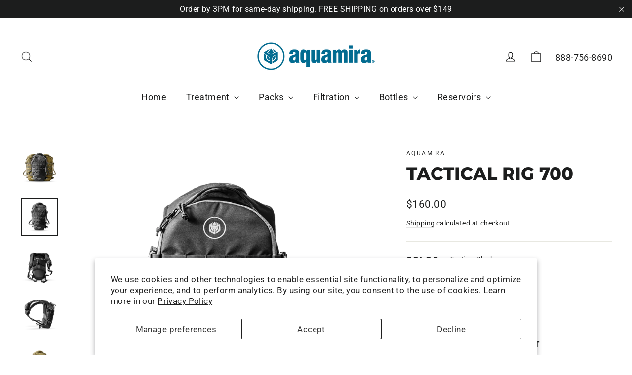

--- FILE ---
content_type: text/html; charset=utf-8
request_url: https://aquamira.com/products/tactical-rig-700-black?variant=43326143168754
body_size: 40726
content:
<!doctype html>
<html class="no-js" lang="en" dir="ltr">
<head>
	<!-- Added by AVADA SEO Suite -->
	





<meta name="twitter:image" content="http://aquamira.com/cdn/shop/products/AQ-RIG-700.png?v=1671736905">
    




<!-- Added by AVADA SEO Suite: Product Structured Data -->
<script type="application/ld+json">{
"@context": "https://schema.org/",
"@type": "Product",
"@id": "https://aquamira.com/products/tactical-rig-700-black",
"name": "TACTICAL RIG 700",
"description": "If you&#39;re a serious adventurer, you need a serious way to quench your thirst. Our pressurized Tactical Rig 700 gives you access to quick, filtered water when you need it most. Take it hiking, camping, traveling, backpacking, mountain climbing, or wherever you might need a cool sip of water. System Features: 2-liter (70-ounce) pressurized reservoirQuick-release valvesWide, open mouth for fast refillsReversible and dishwasher safe700 cubic inches of storage capacityMOLLE attachment webbing on the front panelInternal storage compartments and admin panelHeavy-duty, box-stitched, and reinforced nylon pack handleAdjustable, integrated slider chest strapRemovable waist strapVentilated back panelBut that&#39;s not all our Tactical Rig 700 is good for! Use it for off-grid survival purposes and stealth travel as well. Add our system to your emergency supplies and never be without filtered water in critical situations.",
"brand": {
  "@type": "Brand",
  "name": "aquamira"
},
"offers": {
  "@type": "Offer",
  "price": "160.0",
  "priceCurrency": "USD",
  "itemCondition": "https://schema.org/NewCondition",
  "availability": "https://schema.org/InStock",
  "url": "https://aquamira.com/products/tactical-rig-700-black"
},
"image": [
  "https://aquamira.com/cdn/shop/products/AQ-RIG-700.png?v=1671736905",
  "https://aquamira.com/cdn/shop/products/AQ-RIG-700-Black-Front.png?v=1671736911",
  "https://aquamira.com/cdn/shop/products/AQ-RIG-700-Black-Back.png?v=1671736919",
  "https://aquamira.com/cdn/shop/products/AQ-RIG-700-Black-Side.png?v=1671736926",
  "https://aquamira.com/cdn/shop/products/AQ-RIG-700-Coyote-Front.png?v=1671736934",
  "https://aquamira.com/cdn/shop/products/AQ-RIG-700-Coyote-Back.png?v=1671736947",
  "https://aquamira.com/cdn/shop/products/AQ-RIG-700-Coyote-Side.png?v=1671736958",
  "https://aquamira.com/cdn/shop/products/AQ-RIG-700-Multicam-Front.png?v=1671736969",
  "https://aquamira.com/cdn/shop/products/AQ-RIG-700-Multicam-Back.png?v=1671736985",
  "https://aquamira.com/cdn/shop/products/AQ-RIG-700-Multicam-Side.png?v=1671736998"
],
"releaseDate": "2022-02-21 12:22:56 -0500",
"sku": "85410",
"mpn": "855363004109"}</script>
<!-- /Added by AVADA SEO Suite --><!-- Added by AVADA SEO Suite: Breadcrumb Structured Data  -->
<script type="application/ld+json">{
  "@context": "https://schema.org",
  "@type": "BreadcrumbList",
  "itemListElement": [{
    "@type": "ListItem",
    "position": 1,
    "name": "Home",
    "item": "https://aquamira.com"
  }, {
    "@type": "ListItem",
    "position": 2,
    "name": "TACTICAL RIG 700",
    "item": "https://aquamira.com/products/tactical-rig-700-black"
  }]
}
</script>
<!-- Added by AVADA SEO Suite -->




	<!-- /Added by AVADA SEO Suite -->

  <meta charset="utf-8">
  <meta http-equiv="X-UA-Compatible" content="IE=edge,chrome=1">
  <meta name="viewport" content="width=device-width,initial-scale=1">
  <meta name="theme-color" content="#111111">
  <link rel="canonical" href="https://aquamira.com/products/tactical-rig-700-black">
  <link rel="preconnect" href="https://cdn.shopify.com">
  <link rel="preconnect" href="https://fonts.shopifycdn.com">
  <link rel="dns-prefetch" href="https://productreviews.shopifycdn.com">
  <link rel="dns-prefetch" href="https://ajax.googleapis.com">
  <link rel="dns-prefetch" href="https://maps.googleapis.com">
  <link rel="dns-prefetch" href="https://maps.gstatic.com">

  <meta name="facebook-domain-verification" content="qqk6sywukzeamrjzjttbftm3exrk69" />

       <!-- Hide pages from search engines -->
  
  
  

  <!-- Google tag (gtag.js) -->
  <script async src="https://www.googletagmanager.com/gtag/js?id=AW-710978040"></script>
  <script>
  window.dataLayer = window.dataLayer || [];
  function gtag(){dataLayer.push(arguments);}
  gtag('js', new Date());
  gtag('config', 'AW-710978040');
  </script>

  <!-- Google tag (gtag.js) -->
<script async src="https://www.googletagmanager.com/gtag/js?id=G-2ERN0DG6G8"></script>
<script>
  window.dataLayer = window.dataLayer || [];
  function gtag(){dataLayer.push(arguments);}
  gtag('js', new Date());

  gtag('config', 'G-2ERN0DG6G8');
</script>


  
  <!-- Google Tag Manager -->
<script>(function(w,d,s,l,i){w[l]=w[l]||[];w[l].push({'gtm.start':
new Date().getTime(),event:'gtm.js'});var f=d.getElementsByTagName(s)[0],
j=d.createElement(s),dl=l!='dataLayer'?'&l='+l:'';j.async=true;j.src=
'https://www.googletagmanager.com/gtm.js?id='+i+dl;f.parentNode.insertBefore(j,f);
})(window,document,'script','dataLayer','GTM-KLWCMB5');</script>
<!-- End Google Tag Manager --><link rel="shortcut icon" href="//aquamira.com/cdn/shop/files/AQ_Logo_WEB-04_32x32.png?v=1671119403" type="image/png" /><title>Tactical RIG 700 Pressurized Hydration Pack | Aquamira
</title>
<meta name="description" content="Built to military specs with a two-liter pressurized reservoir and external MOLLE webbing, the Tactical RIG 700 is the ideal tactical mid-size hydration pack."><meta property="og:site_name" content="Aquamira">
  <meta property="og:url" content="https://aquamira.com/products/tactical-rig-700-black">
  <meta property="og:title" content="TACTICAL RIG 700">
  <meta property="og:type" content="product">
  <meta property="og:description" content="Built to military specs with a two-liter pressurized reservoir and external MOLLE webbing, the Tactical RIG 700 is the ideal tactical mid-size hydration pack."><meta property="og:image" content="http://aquamira.com/cdn/shop/products/AQ-RIG-700.png?v=1671736905">
    <meta property="og:image:secure_url" content="https://aquamira.com/cdn/shop/products/AQ-RIG-700.png?v=1671736905">
    <meta property="og:image:width" content="3000">
    <meta property="og:image:height" content="3000"><meta name="twitter:site" content="@">
  <meta name="twitter:card" content="summary_large_image">
  <meta name="twitter:title" content="TACTICAL RIG 700">
  <meta name="twitter:description" content="Built to military specs with a two-liter pressurized reservoir and external MOLLE webbing, the Tactical RIG 700 is the ideal tactical mid-size hydration pack.">
<style data-shopify>@font-face {
  font-family: Montserrat;
  font-weight: 800;
  font-style: normal;
  font-display: swap;
  src: url("//aquamira.com/cdn/fonts/montserrat/montserrat_n8.853056e398b4dadf6838423edb7abaa02f651554.woff2") format("woff2"),
       url("//aquamira.com/cdn/fonts/montserrat/montserrat_n8.9201aba6104751e1b3e48577a5a739fc14862200.woff") format("woff");
}

  @font-face {
  font-family: Roboto;
  font-weight: 400;
  font-style: normal;
  font-display: swap;
  src: url("//aquamira.com/cdn/fonts/roboto/roboto_n4.2019d890f07b1852f56ce63ba45b2db45d852cba.woff2") format("woff2"),
       url("//aquamira.com/cdn/fonts/roboto/roboto_n4.238690e0007583582327135619c5f7971652fa9d.woff") format("woff");
}


  @font-face {
  font-family: Roboto;
  font-weight: 600;
  font-style: normal;
  font-display: swap;
  src: url("//aquamira.com/cdn/fonts/roboto/roboto_n6.3d305d5382545b48404c304160aadee38c90ef9d.woff2") format("woff2"),
       url("//aquamira.com/cdn/fonts/roboto/roboto_n6.bb37be020157f87e181e5489d5e9137ad60c47a2.woff") format("woff");
}

  @font-face {
  font-family: Roboto;
  font-weight: 400;
  font-style: italic;
  font-display: swap;
  src: url("//aquamira.com/cdn/fonts/roboto/roboto_i4.57ce898ccda22ee84f49e6b57ae302250655e2d4.woff2") format("woff2"),
       url("//aquamira.com/cdn/fonts/roboto/roboto_i4.b21f3bd061cbcb83b824ae8c7671a82587b264bf.woff") format("woff");
}

  @font-face {
  font-family: Roboto;
  font-weight: 600;
  font-style: italic;
  font-display: swap;
  src: url("//aquamira.com/cdn/fonts/roboto/roboto_i6.ebd6b6733fb2b030d60cbf61316511a7ffd82fb3.woff2") format("woff2"),
       url("//aquamira.com/cdn/fonts/roboto/roboto_i6.1363905a6d5249605bc5e0f859663ffe95ac3bed.woff") format("woff");
}

</style><link href="//aquamira.com/cdn/shop/t/5/assets/theme.css?v=28456967452169823311709008665" rel="stylesheet" type="text/css" media="all" />
<style data-shopify>:root {
    --typeHeaderPrimary: Montserrat;
    --typeHeaderFallback: sans-serif;
    --typeHeaderSize: 35px;
    --typeHeaderWeight: 800;
    --typeHeaderLineHeight: 1.2;
    --typeHeaderSpacing: 0.0em;

    --typeBasePrimary:Roboto;
    --typeBaseFallback:sans-serif;
    --typeBaseSize: 17px;
    --typeBaseWeight: 400;
    --typeBaseLineHeight: 1.6;
    --typeBaseSpacing: 0.025em;

    --iconWeight: 3px;
    --iconLinecaps: miter;
  }

  
.collection-hero__content:before,
  .hero__image-wrapper:before,
  .hero__media:before {
    background-image: linear-gradient(to bottom, rgba(0, 0, 0, 0.0) 0%, rgba(0, 0, 0, 0.0) 40%, rgba(0, 0, 0, 0.62) 100%);
  }

  .skrim__item-content .skrim__overlay:after {
    background-image: linear-gradient(to bottom, rgba(0, 0, 0, 0.0) 30%, rgba(0, 0, 0, 0.62) 100%);
  }

  .placeholder-content {
    background-image: linear-gradient(100deg, #ffffff 40%, #f7f7f7 63%, #ffffff 79%);
  }</style><script>
    document.documentElement.className = document.documentElement.className.replace('no-js', 'js');

    window.theme = window.theme || {};
    theme.routes = {
      home: "/",
      cart: "/cart.js",
      cartPage: "/cart",
      cartAdd: "/cart/add.js",
      cartChange: "/cart/change.js",
      search: "/search"
    };
    theme.strings = {
      soldOut: "Sold Out",
      unavailable: "Unavailable",
      inStockLabel: "In stock, ready to ship",
      stockLabel: "Low stock - [count] items left",
      willNotShipUntil: "Ready to ship [date]",
      willBeInStockAfter: "Back in stock [date]",
      waitingForStock: "Inventory on the way",
      cartSavings: "You're saving [savings]",
      cartEmpty: "Your cart is currently empty.",
      cartTermsConfirmation: "You must agree with the terms and conditions of sales to check out",
      searchCollections: "Collections:",
      searchPages: "Pages:",
      searchArticles: "Articles:"
    };
    theme.settings = {
      dynamicVariantsEnable: true,
      cartType: "drawer",
      isCustomerTemplate: false,
      moneyFormat: "${{amount}}",
      predictiveSearch: false,
      predictiveSearchType: "product,article,page,collection",
      quickView: true,
      themeName: 'Motion',
      themeVersion: "9.0.0"
    };
  </script>

  <script>window.performance && window.performance.mark && window.performance.mark('shopify.content_for_header.start');</script><meta name="facebook-domain-verification" content="uuvv7elk891j20xdwqtuf59lbmyh5i">
<meta name="google-site-verification" content="5pPdYn6zz5IsjvvhYMubE79xNnPF3s1Wf7Z5hQuffzM">
<meta id="shopify-digital-wallet" name="shopify-digital-wallet" content="/62583242994/digital_wallets/dialog">
<meta name="shopify-checkout-api-token" content="c23f2b88075fd3917ff40a0e5d07d4fb">
<meta id="in-context-paypal-metadata" data-shop-id="62583242994" data-venmo-supported="true" data-environment="production" data-locale="en_US" data-paypal-v4="true" data-currency="USD">
<link rel="alternate" type="application/json+oembed" href="https://aquamira.com/products/tactical-rig-700-black.oembed">
<script async="async" src="/checkouts/internal/preloads.js?locale=en-US"></script>
<script id="shopify-features" type="application/json">{"accessToken":"c23f2b88075fd3917ff40a0e5d07d4fb","betas":["rich-media-storefront-analytics"],"domain":"aquamira.com","predictiveSearch":true,"shopId":62583242994,"locale":"en"}</script>
<script>var Shopify = Shopify || {};
Shopify.shop = "aquamira.myshopify.com";
Shopify.locale = "en";
Shopify.currency = {"active":"USD","rate":"1.0"};
Shopify.country = "US";
Shopify.theme = {"name":"Aquamira (Motion)","id":133978095858,"schema_name":"Motion","schema_version":"9.0.0","theme_store_id":847,"role":"main"};
Shopify.theme.handle = "null";
Shopify.theme.style = {"id":null,"handle":null};
Shopify.cdnHost = "aquamira.com/cdn";
Shopify.routes = Shopify.routes || {};
Shopify.routes.root = "/";</script>
<script type="module">!function(o){(o.Shopify=o.Shopify||{}).modules=!0}(window);</script>
<script>!function(o){function n(){var o=[];function n(){o.push(Array.prototype.slice.apply(arguments))}return n.q=o,n}var t=o.Shopify=o.Shopify||{};t.loadFeatures=n(),t.autoloadFeatures=n()}(window);</script>
<script id="shop-js-analytics" type="application/json">{"pageType":"product"}</script>
<script defer="defer" async type="module" src="//aquamira.com/cdn/shopifycloud/shop-js/modules/v2/client.init-shop-cart-sync_IZsNAliE.en.esm.js"></script>
<script defer="defer" async type="module" src="//aquamira.com/cdn/shopifycloud/shop-js/modules/v2/chunk.common_0OUaOowp.esm.js"></script>
<script type="module">
  await import("//aquamira.com/cdn/shopifycloud/shop-js/modules/v2/client.init-shop-cart-sync_IZsNAliE.en.esm.js");
await import("//aquamira.com/cdn/shopifycloud/shop-js/modules/v2/chunk.common_0OUaOowp.esm.js");

  window.Shopify.SignInWithShop?.initShopCartSync?.({"fedCMEnabled":true,"windoidEnabled":true});

</script>
<script>(function() {
  var isLoaded = false;
  function asyncLoad() {
    if (isLoaded) return;
    isLoaded = true;
    var urls = ["https:\/\/seo.apps.avada.io\/scripttag\/avada-seo-installed.js?shop=aquamira.myshopify.com","https:\/\/cdn-bundler.nice-team.net\/app\/js\/bundler.js?shop=aquamira.myshopify.com","\/\/cdn.shopify.com\/proxy\/d116088320822c2b39dd16c38792c1cd6d8683f93acee087cdce383f6583ec5f\/api.kount.com\/shopify\/js?m_id=102562\u0026shop=aquamira.myshopify.com\u0026sp-cache-control=cHVibGljLCBtYXgtYWdlPTkwMA"];
    for (var i = 0; i < urls.length; i++) {
      var s = document.createElement('script');
      s.type = 'text/javascript';
      s.async = true;
      s.src = urls[i];
      var x = document.getElementsByTagName('script')[0];
      x.parentNode.insertBefore(s, x);
    }
  };
  if(window.attachEvent) {
    window.attachEvent('onload', asyncLoad);
  } else {
    window.addEventListener('load', asyncLoad, false);
  }
})();</script>
<script id="__st">var __st={"a":62583242994,"offset":-18000,"reqid":"d4b6aa6f-ba91-44f3-b3b9-a345e51584e0-1768399011","pageurl":"aquamira.com\/products\/tactical-rig-700-black?variant=43326143168754","u":"1611001e2714","p":"product","rtyp":"product","rid":7561004712178};</script>
<script>window.ShopifyPaypalV4VisibilityTracking = true;</script>
<script id="captcha-bootstrap">!function(){'use strict';const t='contact',e='account',n='new_comment',o=[[t,t],['blogs',n],['comments',n],[t,'customer']],c=[[e,'customer_login'],[e,'guest_login'],[e,'recover_customer_password'],[e,'create_customer']],r=t=>t.map((([t,e])=>`form[action*='/${t}']:not([data-nocaptcha='true']) input[name='form_type'][value='${e}']`)).join(','),a=t=>()=>t?[...document.querySelectorAll(t)].map((t=>t.form)):[];function s(){const t=[...o],e=r(t);return a(e)}const i='password',u='form_key',d=['recaptcha-v3-token','g-recaptcha-response','h-captcha-response',i],f=()=>{try{return window.sessionStorage}catch{return}},m='__shopify_v',_=t=>t.elements[u];function p(t,e,n=!1){try{const o=window.sessionStorage,c=JSON.parse(o.getItem(e)),{data:r}=function(t){const{data:e,action:n}=t;return t[m]||n?{data:e,action:n}:{data:t,action:n}}(c);for(const[e,n]of Object.entries(r))t.elements[e]&&(t.elements[e].value=n);n&&o.removeItem(e)}catch(o){console.error('form repopulation failed',{error:o})}}const l='form_type',E='cptcha';function T(t){t.dataset[E]=!0}const w=window,h=w.document,L='Shopify',v='ce_forms',y='captcha';let A=!1;((t,e)=>{const n=(g='f06e6c50-85a8-45c8-87d0-21a2b65856fe',I='https://cdn.shopify.com/shopifycloud/storefront-forms-hcaptcha/ce_storefront_forms_captcha_hcaptcha.v1.5.2.iife.js',D={infoText:'Protected by hCaptcha',privacyText:'Privacy',termsText:'Terms'},(t,e,n)=>{const o=w[L][v],c=o.bindForm;if(c)return c(t,g,e,D).then(n);var r;o.q.push([[t,g,e,D],n]),r=I,A||(h.body.append(Object.assign(h.createElement('script'),{id:'captcha-provider',async:!0,src:r})),A=!0)});var g,I,D;w[L]=w[L]||{},w[L][v]=w[L][v]||{},w[L][v].q=[],w[L][y]=w[L][y]||{},w[L][y].protect=function(t,e){n(t,void 0,e),T(t)},Object.freeze(w[L][y]),function(t,e,n,w,h,L){const[v,y,A,g]=function(t,e,n){const i=e?o:[],u=t?c:[],d=[...i,...u],f=r(d),m=r(i),_=r(d.filter((([t,e])=>n.includes(e))));return[a(f),a(m),a(_),s()]}(w,h,L),I=t=>{const e=t.target;return e instanceof HTMLFormElement?e:e&&e.form},D=t=>v().includes(t);t.addEventListener('submit',(t=>{const e=I(t);if(!e)return;const n=D(e)&&!e.dataset.hcaptchaBound&&!e.dataset.recaptchaBound,o=_(e),c=g().includes(e)&&(!o||!o.value);(n||c)&&t.preventDefault(),c&&!n&&(function(t){try{if(!f())return;!function(t){const e=f();if(!e)return;const n=_(t);if(!n)return;const o=n.value;o&&e.removeItem(o)}(t);const e=Array.from(Array(32),(()=>Math.random().toString(36)[2])).join('');!function(t,e){_(t)||t.append(Object.assign(document.createElement('input'),{type:'hidden',name:u})),t.elements[u].value=e}(t,e),function(t,e){const n=f();if(!n)return;const o=[...t.querySelectorAll(`input[type='${i}']`)].map((({name:t})=>t)),c=[...d,...o],r={};for(const[a,s]of new FormData(t).entries())c.includes(a)||(r[a]=s);n.setItem(e,JSON.stringify({[m]:1,action:t.action,data:r}))}(t,e)}catch(e){console.error('failed to persist form',e)}}(e),e.submit())}));const S=(t,e)=>{t&&!t.dataset[E]&&(n(t,e.some((e=>e===t))),T(t))};for(const o of['focusin','change'])t.addEventListener(o,(t=>{const e=I(t);D(e)&&S(e,y())}));const B=e.get('form_key'),M=e.get(l),P=B&&M;t.addEventListener('DOMContentLoaded',(()=>{const t=y();if(P)for(const e of t)e.elements[l].value===M&&p(e,B);[...new Set([...A(),...v().filter((t=>'true'===t.dataset.shopifyCaptcha))])].forEach((e=>S(e,t)))}))}(h,new URLSearchParams(w.location.search),n,t,e,['guest_login'])})(!0,!0)}();</script>
<script integrity="sha256-4kQ18oKyAcykRKYeNunJcIwy7WH5gtpwJnB7kiuLZ1E=" data-source-attribution="shopify.loadfeatures" defer="defer" src="//aquamira.com/cdn/shopifycloud/storefront/assets/storefront/load_feature-a0a9edcb.js" crossorigin="anonymous"></script>
<script data-source-attribution="shopify.dynamic_checkout.dynamic.init">var Shopify=Shopify||{};Shopify.PaymentButton=Shopify.PaymentButton||{isStorefrontPortableWallets:!0,init:function(){window.Shopify.PaymentButton.init=function(){};var t=document.createElement("script");t.src="https://aquamira.com/cdn/shopifycloud/portable-wallets/latest/portable-wallets.en.js",t.type="module",document.head.appendChild(t)}};
</script>
<script data-source-attribution="shopify.dynamic_checkout.buyer_consent">
  function portableWalletsHideBuyerConsent(e){var t=document.getElementById("shopify-buyer-consent"),n=document.getElementById("shopify-subscription-policy-button");t&&n&&(t.classList.add("hidden"),t.setAttribute("aria-hidden","true"),n.removeEventListener("click",e))}function portableWalletsShowBuyerConsent(e){var t=document.getElementById("shopify-buyer-consent"),n=document.getElementById("shopify-subscription-policy-button");t&&n&&(t.classList.remove("hidden"),t.removeAttribute("aria-hidden"),n.addEventListener("click",e))}window.Shopify?.PaymentButton&&(window.Shopify.PaymentButton.hideBuyerConsent=portableWalletsHideBuyerConsent,window.Shopify.PaymentButton.showBuyerConsent=portableWalletsShowBuyerConsent);
</script>
<script>
  function portableWalletsCleanup(e){e&&e.src&&console.error("Failed to load portable wallets script "+e.src);var t=document.querySelectorAll("shopify-accelerated-checkout .shopify-payment-button__skeleton, shopify-accelerated-checkout-cart .wallet-cart-button__skeleton"),e=document.getElementById("shopify-buyer-consent");for(let e=0;e<t.length;e++)t[e].remove();e&&e.remove()}function portableWalletsNotLoadedAsModule(e){e instanceof ErrorEvent&&"string"==typeof e.message&&e.message.includes("import.meta")&&"string"==typeof e.filename&&e.filename.includes("portable-wallets")&&(window.removeEventListener("error",portableWalletsNotLoadedAsModule),window.Shopify.PaymentButton.failedToLoad=e,"loading"===document.readyState?document.addEventListener("DOMContentLoaded",window.Shopify.PaymentButton.init):window.Shopify.PaymentButton.init())}window.addEventListener("error",portableWalletsNotLoadedAsModule);
</script>

<script type="module" src="https://aquamira.com/cdn/shopifycloud/portable-wallets/latest/portable-wallets.en.js" onError="portableWalletsCleanup(this)" crossorigin="anonymous"></script>
<script nomodule>
  document.addEventListener("DOMContentLoaded", portableWalletsCleanup);
</script>

<script id='scb4127' type='text/javascript' async='' src='https://aquamira.com/cdn/shopifycloud/privacy-banner/storefront-banner.js'></script><link id="shopify-accelerated-checkout-styles" rel="stylesheet" media="screen" href="https://aquamira.com/cdn/shopifycloud/portable-wallets/latest/accelerated-checkout-backwards-compat.css" crossorigin="anonymous">
<style id="shopify-accelerated-checkout-cart">
        #shopify-buyer-consent {
  margin-top: 1em;
  display: inline-block;
  width: 100%;
}

#shopify-buyer-consent.hidden {
  display: none;
}

#shopify-subscription-policy-button {
  background: none;
  border: none;
  padding: 0;
  text-decoration: underline;
  font-size: inherit;
  cursor: pointer;
}

#shopify-subscription-policy-button::before {
  box-shadow: none;
}

      </style>

<script>window.performance && window.performance.mark && window.performance.mark('shopify.content_for_header.end');</script>

  <script src="//aquamira.com/cdn/shop/t/5/assets/vendor-scripts-v14.js" defer="defer"></script><script src="//aquamira.com/cdn/shop/t/5/assets/theme.js?v=167297074746461333741657297817" defer="defer"></script><script> (function(){ var s = document.createElement('script'); var h = document.querySelector('head') || document.body; s.src = 'https://acsbapp.com/apps/app/dist/js/app.js'; s.async = true; s.onload = function(){ acsbJS.init({ statementLink : '', footerHtml : '', hideMobile : false, hideTrigger : false, disableBgProcess : false, language : 'en', position : 'left', leadColor : '#146ff8', triggerColor : '#146ff8', triggerRadius : '50%', triggerPositionX : 'left', triggerPositionY : 'bottom', triggerIcon : 'people', triggerSize : 'medium', triggerOffsetX : 20, triggerOffsetY : 20, mobile : { triggerSize : 'small', triggerPositionX : 'left', triggerPositionY : 'bottom', triggerOffsetX : 10, triggerOffsetY : 10, triggerRadius : '50%' } }); }; h.appendChild(s); })(); </script>
  <style>
    /* header phone icon */
    .phone-icon-link {
      padding-top: 16px;
    }
  </style>
<!-- BEGIN app block: shopify://apps/live-visitors-counter/blocks/app-embed-block/4a6bd5a7-c11b-48d0-ad06-ec540fdd25e9 -->
<!-- END app block --><!-- BEGIN app block: shopify://apps/seowill-redirects/blocks/brokenlink-404/cc7b1996-e567-42d0-8862-356092041863 -->
<script type="text/javascript">
    !function(t){var e={};function r(n){if(e[n])return e[n].exports;var o=e[n]={i:n,l:!1,exports:{}};return t[n].call(o.exports,o,o.exports,r),o.l=!0,o.exports}r.m=t,r.c=e,r.d=function(t,e,n){r.o(t,e)||Object.defineProperty(t,e,{enumerable:!0,get:n})},r.r=function(t){"undefined"!==typeof Symbol&&Symbol.toStringTag&&Object.defineProperty(t,Symbol.toStringTag,{value:"Module"}),Object.defineProperty(t,"__esModule",{value:!0})},r.t=function(t,e){if(1&e&&(t=r(t)),8&e)return t;if(4&e&&"object"===typeof t&&t&&t.__esModule)return t;var n=Object.create(null);if(r.r(n),Object.defineProperty(n,"default",{enumerable:!0,value:t}),2&e&&"string"!=typeof t)for(var o in t)r.d(n,o,function(e){return t[e]}.bind(null,o));return n},r.n=function(t){var e=t&&t.__esModule?function(){return t.default}:function(){return t};return r.d(e,"a",e),e},r.o=function(t,e){return Object.prototype.hasOwnProperty.call(t,e)},r.p="",r(r.s=11)}([function(t,e,r){"use strict";var n=r(2),o=Object.prototype.toString;function i(t){return"[object Array]"===o.call(t)}function a(t){return"undefined"===typeof t}function u(t){return null!==t&&"object"===typeof t}function s(t){return"[object Function]"===o.call(t)}function c(t,e){if(null!==t&&"undefined"!==typeof t)if("object"!==typeof t&&(t=[t]),i(t))for(var r=0,n=t.length;r<n;r++)e.call(null,t[r],r,t);else for(var o in t)Object.prototype.hasOwnProperty.call(t,o)&&e.call(null,t[o],o,t)}t.exports={isArray:i,isArrayBuffer:function(t){return"[object ArrayBuffer]"===o.call(t)},isBuffer:function(t){return null!==t&&!a(t)&&null!==t.constructor&&!a(t.constructor)&&"function"===typeof t.constructor.isBuffer&&t.constructor.isBuffer(t)},isFormData:function(t){return"undefined"!==typeof FormData&&t instanceof FormData},isArrayBufferView:function(t){return"undefined"!==typeof ArrayBuffer&&ArrayBuffer.isView?ArrayBuffer.isView(t):t&&t.buffer&&t.buffer instanceof ArrayBuffer},isString:function(t){return"string"===typeof t},isNumber:function(t){return"number"===typeof t},isObject:u,isUndefined:a,isDate:function(t){return"[object Date]"===o.call(t)},isFile:function(t){return"[object File]"===o.call(t)},isBlob:function(t){return"[object Blob]"===o.call(t)},isFunction:s,isStream:function(t){return u(t)&&s(t.pipe)},isURLSearchParams:function(t){return"undefined"!==typeof URLSearchParams&&t instanceof URLSearchParams},isStandardBrowserEnv:function(){return("undefined"===typeof navigator||"ReactNative"!==navigator.product&&"NativeScript"!==navigator.product&&"NS"!==navigator.product)&&("undefined"!==typeof window&&"undefined"!==typeof document)},forEach:c,merge:function t(){var e={};function r(r,n){"object"===typeof e[n]&&"object"===typeof r?e[n]=t(e[n],r):e[n]=r}for(var n=0,o=arguments.length;n<o;n++)c(arguments[n],r);return e},deepMerge:function t(){var e={};function r(r,n){"object"===typeof e[n]&&"object"===typeof r?e[n]=t(e[n],r):e[n]="object"===typeof r?t({},r):r}for(var n=0,o=arguments.length;n<o;n++)c(arguments[n],r);return e},extend:function(t,e,r){return c(e,(function(e,o){t[o]=r&&"function"===typeof e?n(e,r):e})),t},trim:function(t){return t.replace(/^\s*/,"").replace(/\s*$/,"")}}},function(t,e,r){t.exports=r(12)},function(t,e,r){"use strict";t.exports=function(t,e){return function(){for(var r=new Array(arguments.length),n=0;n<r.length;n++)r[n]=arguments[n];return t.apply(e,r)}}},function(t,e,r){"use strict";var n=r(0);function o(t){return encodeURIComponent(t).replace(/%40/gi,"@").replace(/%3A/gi,":").replace(/%24/g,"$").replace(/%2C/gi,",").replace(/%20/g,"+").replace(/%5B/gi,"[").replace(/%5D/gi,"]")}t.exports=function(t,e,r){if(!e)return t;var i;if(r)i=r(e);else if(n.isURLSearchParams(e))i=e.toString();else{var a=[];n.forEach(e,(function(t,e){null!==t&&"undefined"!==typeof t&&(n.isArray(t)?e+="[]":t=[t],n.forEach(t,(function(t){n.isDate(t)?t=t.toISOString():n.isObject(t)&&(t=JSON.stringify(t)),a.push(o(e)+"="+o(t))})))})),i=a.join("&")}if(i){var u=t.indexOf("#");-1!==u&&(t=t.slice(0,u)),t+=(-1===t.indexOf("?")?"?":"&")+i}return t}},function(t,e,r){"use strict";t.exports=function(t){return!(!t||!t.__CANCEL__)}},function(t,e,r){"use strict";(function(e){var n=r(0),o=r(19),i={"Content-Type":"application/x-www-form-urlencoded"};function a(t,e){!n.isUndefined(t)&&n.isUndefined(t["Content-Type"])&&(t["Content-Type"]=e)}var u={adapter:function(){var t;return("undefined"!==typeof XMLHttpRequest||"undefined"!==typeof e&&"[object process]"===Object.prototype.toString.call(e))&&(t=r(6)),t}(),transformRequest:[function(t,e){return o(e,"Accept"),o(e,"Content-Type"),n.isFormData(t)||n.isArrayBuffer(t)||n.isBuffer(t)||n.isStream(t)||n.isFile(t)||n.isBlob(t)?t:n.isArrayBufferView(t)?t.buffer:n.isURLSearchParams(t)?(a(e,"application/x-www-form-urlencoded;charset=utf-8"),t.toString()):n.isObject(t)?(a(e,"application/json;charset=utf-8"),JSON.stringify(t)):t}],transformResponse:[function(t){if("string"===typeof t)try{t=JSON.parse(t)}catch(e){}return t}],timeout:0,xsrfCookieName:"XSRF-TOKEN",xsrfHeaderName:"X-XSRF-TOKEN",maxContentLength:-1,validateStatus:function(t){return t>=200&&t<300},headers:{common:{Accept:"application/json, text/plain, */*"}}};n.forEach(["delete","get","head"],(function(t){u.headers[t]={}})),n.forEach(["post","put","patch"],(function(t){u.headers[t]=n.merge(i)})),t.exports=u}).call(this,r(18))},function(t,e,r){"use strict";var n=r(0),o=r(20),i=r(3),a=r(22),u=r(25),s=r(26),c=r(7);t.exports=function(t){return new Promise((function(e,f){var l=t.data,p=t.headers;n.isFormData(l)&&delete p["Content-Type"];var h=new XMLHttpRequest;if(t.auth){var d=t.auth.username||"",m=t.auth.password||"";p.Authorization="Basic "+btoa(d+":"+m)}var y=a(t.baseURL,t.url);if(h.open(t.method.toUpperCase(),i(y,t.params,t.paramsSerializer),!0),h.timeout=t.timeout,h.onreadystatechange=function(){if(h&&4===h.readyState&&(0!==h.status||h.responseURL&&0===h.responseURL.indexOf("file:"))){var r="getAllResponseHeaders"in h?u(h.getAllResponseHeaders()):null,n={data:t.responseType&&"text"!==t.responseType?h.response:h.responseText,status:h.status,statusText:h.statusText,headers:r,config:t,request:h};o(e,f,n),h=null}},h.onabort=function(){h&&(f(c("Request aborted",t,"ECONNABORTED",h)),h=null)},h.onerror=function(){f(c("Network Error",t,null,h)),h=null},h.ontimeout=function(){var e="timeout of "+t.timeout+"ms exceeded";t.timeoutErrorMessage&&(e=t.timeoutErrorMessage),f(c(e,t,"ECONNABORTED",h)),h=null},n.isStandardBrowserEnv()){var v=r(27),g=(t.withCredentials||s(y))&&t.xsrfCookieName?v.read(t.xsrfCookieName):void 0;g&&(p[t.xsrfHeaderName]=g)}if("setRequestHeader"in h&&n.forEach(p,(function(t,e){"undefined"===typeof l&&"content-type"===e.toLowerCase()?delete p[e]:h.setRequestHeader(e,t)})),n.isUndefined(t.withCredentials)||(h.withCredentials=!!t.withCredentials),t.responseType)try{h.responseType=t.responseType}catch(w){if("json"!==t.responseType)throw w}"function"===typeof t.onDownloadProgress&&h.addEventListener("progress",t.onDownloadProgress),"function"===typeof t.onUploadProgress&&h.upload&&h.upload.addEventListener("progress",t.onUploadProgress),t.cancelToken&&t.cancelToken.promise.then((function(t){h&&(h.abort(),f(t),h=null)})),void 0===l&&(l=null),h.send(l)}))}},function(t,e,r){"use strict";var n=r(21);t.exports=function(t,e,r,o,i){var a=new Error(t);return n(a,e,r,o,i)}},function(t,e,r){"use strict";var n=r(0);t.exports=function(t,e){e=e||{};var r={},o=["url","method","params","data"],i=["headers","auth","proxy"],a=["baseURL","url","transformRequest","transformResponse","paramsSerializer","timeout","withCredentials","adapter","responseType","xsrfCookieName","xsrfHeaderName","onUploadProgress","onDownloadProgress","maxContentLength","validateStatus","maxRedirects","httpAgent","httpsAgent","cancelToken","socketPath"];n.forEach(o,(function(t){"undefined"!==typeof e[t]&&(r[t]=e[t])})),n.forEach(i,(function(o){n.isObject(e[o])?r[o]=n.deepMerge(t[o],e[o]):"undefined"!==typeof e[o]?r[o]=e[o]:n.isObject(t[o])?r[o]=n.deepMerge(t[o]):"undefined"!==typeof t[o]&&(r[o]=t[o])})),n.forEach(a,(function(n){"undefined"!==typeof e[n]?r[n]=e[n]:"undefined"!==typeof t[n]&&(r[n]=t[n])}));var u=o.concat(i).concat(a),s=Object.keys(e).filter((function(t){return-1===u.indexOf(t)}));return n.forEach(s,(function(n){"undefined"!==typeof e[n]?r[n]=e[n]:"undefined"!==typeof t[n]&&(r[n]=t[n])})),r}},function(t,e,r){"use strict";function n(t){this.message=t}n.prototype.toString=function(){return"Cancel"+(this.message?": "+this.message:"")},n.prototype.__CANCEL__=!0,t.exports=n},function(t,e,r){t.exports=r(13)},function(t,e,r){t.exports=r(30)},function(t,e,r){var n=function(t){"use strict";var e=Object.prototype,r=e.hasOwnProperty,n="function"===typeof Symbol?Symbol:{},o=n.iterator||"@@iterator",i=n.asyncIterator||"@@asyncIterator",a=n.toStringTag||"@@toStringTag";function u(t,e,r){return Object.defineProperty(t,e,{value:r,enumerable:!0,configurable:!0,writable:!0}),t[e]}try{u({},"")}catch(S){u=function(t,e,r){return t[e]=r}}function s(t,e,r,n){var o=e&&e.prototype instanceof l?e:l,i=Object.create(o.prototype),a=new L(n||[]);return i._invoke=function(t,e,r){var n="suspendedStart";return function(o,i){if("executing"===n)throw new Error("Generator is already running");if("completed"===n){if("throw"===o)throw i;return j()}for(r.method=o,r.arg=i;;){var a=r.delegate;if(a){var u=x(a,r);if(u){if(u===f)continue;return u}}if("next"===r.method)r.sent=r._sent=r.arg;else if("throw"===r.method){if("suspendedStart"===n)throw n="completed",r.arg;r.dispatchException(r.arg)}else"return"===r.method&&r.abrupt("return",r.arg);n="executing";var s=c(t,e,r);if("normal"===s.type){if(n=r.done?"completed":"suspendedYield",s.arg===f)continue;return{value:s.arg,done:r.done}}"throw"===s.type&&(n="completed",r.method="throw",r.arg=s.arg)}}}(t,r,a),i}function c(t,e,r){try{return{type:"normal",arg:t.call(e,r)}}catch(S){return{type:"throw",arg:S}}}t.wrap=s;var f={};function l(){}function p(){}function h(){}var d={};d[o]=function(){return this};var m=Object.getPrototypeOf,y=m&&m(m(T([])));y&&y!==e&&r.call(y,o)&&(d=y);var v=h.prototype=l.prototype=Object.create(d);function g(t){["next","throw","return"].forEach((function(e){u(t,e,(function(t){return this._invoke(e,t)}))}))}function w(t,e){var n;this._invoke=function(o,i){function a(){return new e((function(n,a){!function n(o,i,a,u){var s=c(t[o],t,i);if("throw"!==s.type){var f=s.arg,l=f.value;return l&&"object"===typeof l&&r.call(l,"__await")?e.resolve(l.__await).then((function(t){n("next",t,a,u)}),(function(t){n("throw",t,a,u)})):e.resolve(l).then((function(t){f.value=t,a(f)}),(function(t){return n("throw",t,a,u)}))}u(s.arg)}(o,i,n,a)}))}return n=n?n.then(a,a):a()}}function x(t,e){var r=t.iterator[e.method];if(void 0===r){if(e.delegate=null,"throw"===e.method){if(t.iterator.return&&(e.method="return",e.arg=void 0,x(t,e),"throw"===e.method))return f;e.method="throw",e.arg=new TypeError("The iterator does not provide a 'throw' method")}return f}var n=c(r,t.iterator,e.arg);if("throw"===n.type)return e.method="throw",e.arg=n.arg,e.delegate=null,f;var o=n.arg;return o?o.done?(e[t.resultName]=o.value,e.next=t.nextLoc,"return"!==e.method&&(e.method="next",e.arg=void 0),e.delegate=null,f):o:(e.method="throw",e.arg=new TypeError("iterator result is not an object"),e.delegate=null,f)}function b(t){var e={tryLoc:t[0]};1 in t&&(e.catchLoc=t[1]),2 in t&&(e.finallyLoc=t[2],e.afterLoc=t[3]),this.tryEntries.push(e)}function E(t){var e=t.completion||{};e.type="normal",delete e.arg,t.completion=e}function L(t){this.tryEntries=[{tryLoc:"root"}],t.forEach(b,this),this.reset(!0)}function T(t){if(t){var e=t[o];if(e)return e.call(t);if("function"===typeof t.next)return t;if(!isNaN(t.length)){var n=-1,i=function e(){for(;++n<t.length;)if(r.call(t,n))return e.value=t[n],e.done=!1,e;return e.value=void 0,e.done=!0,e};return i.next=i}}return{next:j}}function j(){return{value:void 0,done:!0}}return p.prototype=v.constructor=h,h.constructor=p,p.displayName=u(h,a,"GeneratorFunction"),t.isGeneratorFunction=function(t){var e="function"===typeof t&&t.constructor;return!!e&&(e===p||"GeneratorFunction"===(e.displayName||e.name))},t.mark=function(t){return Object.setPrototypeOf?Object.setPrototypeOf(t,h):(t.__proto__=h,u(t,a,"GeneratorFunction")),t.prototype=Object.create(v),t},t.awrap=function(t){return{__await:t}},g(w.prototype),w.prototype[i]=function(){return this},t.AsyncIterator=w,t.async=function(e,r,n,o,i){void 0===i&&(i=Promise);var a=new w(s(e,r,n,o),i);return t.isGeneratorFunction(r)?a:a.next().then((function(t){return t.done?t.value:a.next()}))},g(v),u(v,a,"Generator"),v[o]=function(){return this},v.toString=function(){return"[object Generator]"},t.keys=function(t){var e=[];for(var r in t)e.push(r);return e.reverse(),function r(){for(;e.length;){var n=e.pop();if(n in t)return r.value=n,r.done=!1,r}return r.done=!0,r}},t.values=T,L.prototype={constructor:L,reset:function(t){if(this.prev=0,this.next=0,this.sent=this._sent=void 0,this.done=!1,this.delegate=null,this.method="next",this.arg=void 0,this.tryEntries.forEach(E),!t)for(var e in this)"t"===e.charAt(0)&&r.call(this,e)&&!isNaN(+e.slice(1))&&(this[e]=void 0)},stop:function(){this.done=!0;var t=this.tryEntries[0].completion;if("throw"===t.type)throw t.arg;return this.rval},dispatchException:function(t){if(this.done)throw t;var e=this;function n(r,n){return a.type="throw",a.arg=t,e.next=r,n&&(e.method="next",e.arg=void 0),!!n}for(var o=this.tryEntries.length-1;o>=0;--o){var i=this.tryEntries[o],a=i.completion;if("root"===i.tryLoc)return n("end");if(i.tryLoc<=this.prev){var u=r.call(i,"catchLoc"),s=r.call(i,"finallyLoc");if(u&&s){if(this.prev<i.catchLoc)return n(i.catchLoc,!0);if(this.prev<i.finallyLoc)return n(i.finallyLoc)}else if(u){if(this.prev<i.catchLoc)return n(i.catchLoc,!0)}else{if(!s)throw new Error("try statement without catch or finally");if(this.prev<i.finallyLoc)return n(i.finallyLoc)}}}},abrupt:function(t,e){for(var n=this.tryEntries.length-1;n>=0;--n){var o=this.tryEntries[n];if(o.tryLoc<=this.prev&&r.call(o,"finallyLoc")&&this.prev<o.finallyLoc){var i=o;break}}i&&("break"===t||"continue"===t)&&i.tryLoc<=e&&e<=i.finallyLoc&&(i=null);var a=i?i.completion:{};return a.type=t,a.arg=e,i?(this.method="next",this.next=i.finallyLoc,f):this.complete(a)},complete:function(t,e){if("throw"===t.type)throw t.arg;return"break"===t.type||"continue"===t.type?this.next=t.arg:"return"===t.type?(this.rval=this.arg=t.arg,this.method="return",this.next="end"):"normal"===t.type&&e&&(this.next=e),f},finish:function(t){for(var e=this.tryEntries.length-1;e>=0;--e){var r=this.tryEntries[e];if(r.finallyLoc===t)return this.complete(r.completion,r.afterLoc),E(r),f}},catch:function(t){for(var e=this.tryEntries.length-1;e>=0;--e){var r=this.tryEntries[e];if(r.tryLoc===t){var n=r.completion;if("throw"===n.type){var o=n.arg;E(r)}return o}}throw new Error("illegal catch attempt")},delegateYield:function(t,e,r){return this.delegate={iterator:T(t),resultName:e,nextLoc:r},"next"===this.method&&(this.arg=void 0),f}},t}(t.exports);try{regeneratorRuntime=n}catch(o){Function("r","regeneratorRuntime = r")(n)}},function(t,e,r){"use strict";var n=r(0),o=r(2),i=r(14),a=r(8);function u(t){var e=new i(t),r=o(i.prototype.request,e);return n.extend(r,i.prototype,e),n.extend(r,e),r}var s=u(r(5));s.Axios=i,s.create=function(t){return u(a(s.defaults,t))},s.Cancel=r(9),s.CancelToken=r(28),s.isCancel=r(4),s.all=function(t){return Promise.all(t)},s.spread=r(29),t.exports=s,t.exports.default=s},function(t,e,r){"use strict";var n=r(0),o=r(3),i=r(15),a=r(16),u=r(8);function s(t){this.defaults=t,this.interceptors={request:new i,response:new i}}s.prototype.request=function(t){"string"===typeof t?(t=arguments[1]||{}).url=arguments[0]:t=t||{},(t=u(this.defaults,t)).method?t.method=t.method.toLowerCase():this.defaults.method?t.method=this.defaults.method.toLowerCase():t.method="get";var e=[a,void 0],r=Promise.resolve(t);for(this.interceptors.request.forEach((function(t){e.unshift(t.fulfilled,t.rejected)})),this.interceptors.response.forEach((function(t){e.push(t.fulfilled,t.rejected)}));e.length;)r=r.then(e.shift(),e.shift());return r},s.prototype.getUri=function(t){return t=u(this.defaults,t),o(t.url,t.params,t.paramsSerializer).replace(/^\?/,"")},n.forEach(["delete","get","head","options"],(function(t){s.prototype[t]=function(e,r){return this.request(n.merge(r||{},{method:t,url:e}))}})),n.forEach(["post","put","patch"],(function(t){s.prototype[t]=function(e,r,o){return this.request(n.merge(o||{},{method:t,url:e,data:r}))}})),t.exports=s},function(t,e,r){"use strict";var n=r(0);function o(){this.handlers=[]}o.prototype.use=function(t,e){return this.handlers.push({fulfilled:t,rejected:e}),this.handlers.length-1},o.prototype.eject=function(t){this.handlers[t]&&(this.handlers[t]=null)},o.prototype.forEach=function(t){n.forEach(this.handlers,(function(e){null!==e&&t(e)}))},t.exports=o},function(t,e,r){"use strict";var n=r(0),o=r(17),i=r(4),a=r(5);function u(t){t.cancelToken&&t.cancelToken.throwIfRequested()}t.exports=function(t){return u(t),t.headers=t.headers||{},t.data=o(t.data,t.headers,t.transformRequest),t.headers=n.merge(t.headers.common||{},t.headers[t.method]||{},t.headers),n.forEach(["delete","get","head","post","put","patch","common"],(function(e){delete t.headers[e]})),(t.adapter||a.adapter)(t).then((function(e){return u(t),e.data=o(e.data,e.headers,t.transformResponse),e}),(function(e){return i(e)||(u(t),e&&e.response&&(e.response.data=o(e.response.data,e.response.headers,t.transformResponse))),Promise.reject(e)}))}},function(t,e,r){"use strict";var n=r(0);t.exports=function(t,e,r){return n.forEach(r,(function(r){t=r(t,e)})),t}},function(t,e){var r,n,o=t.exports={};function i(){throw new Error("setTimeout has not been defined")}function a(){throw new Error("clearTimeout has not been defined")}function u(t){if(r===setTimeout)return setTimeout(t,0);if((r===i||!r)&&setTimeout)return r=setTimeout,setTimeout(t,0);try{return r(t,0)}catch(e){try{return r.call(null,t,0)}catch(e){return r.call(this,t,0)}}}!function(){try{r="function"===typeof setTimeout?setTimeout:i}catch(t){r=i}try{n="function"===typeof clearTimeout?clearTimeout:a}catch(t){n=a}}();var s,c=[],f=!1,l=-1;function p(){f&&s&&(f=!1,s.length?c=s.concat(c):l=-1,c.length&&h())}function h(){if(!f){var t=u(p);f=!0;for(var e=c.length;e;){for(s=c,c=[];++l<e;)s&&s[l].run();l=-1,e=c.length}s=null,f=!1,function(t){if(n===clearTimeout)return clearTimeout(t);if((n===a||!n)&&clearTimeout)return n=clearTimeout,clearTimeout(t);try{n(t)}catch(e){try{return n.call(null,t)}catch(e){return n.call(this,t)}}}(t)}}function d(t,e){this.fun=t,this.array=e}function m(){}o.nextTick=function(t){var e=new Array(arguments.length-1);if(arguments.length>1)for(var r=1;r<arguments.length;r++)e[r-1]=arguments[r];c.push(new d(t,e)),1!==c.length||f||u(h)},d.prototype.run=function(){this.fun.apply(null,this.array)},o.title="browser",o.browser=!0,o.env={},o.argv=[],o.version="",o.versions={},o.on=m,o.addListener=m,o.once=m,o.off=m,o.removeListener=m,o.removeAllListeners=m,o.emit=m,o.prependListener=m,o.prependOnceListener=m,o.listeners=function(t){return[]},o.binding=function(t){throw new Error("process.binding is not supported")},o.cwd=function(){return"/"},o.chdir=function(t){throw new Error("process.chdir is not supported")},o.umask=function(){return 0}},function(t,e,r){"use strict";var n=r(0);t.exports=function(t,e){n.forEach(t,(function(r,n){n!==e&&n.toUpperCase()===e.toUpperCase()&&(t[e]=r,delete t[n])}))}},function(t,e,r){"use strict";var n=r(7);t.exports=function(t,e,r){var o=r.config.validateStatus;!o||o(r.status)?t(r):e(n("Request failed with status code "+r.status,r.config,null,r.request,r))}},function(t,e,r){"use strict";t.exports=function(t,e,r,n,o){return t.config=e,r&&(t.code=r),t.request=n,t.response=o,t.isAxiosError=!0,t.toJSON=function(){return{message:this.message,name:this.name,description:this.description,number:this.number,fileName:this.fileName,lineNumber:this.lineNumber,columnNumber:this.columnNumber,stack:this.stack,config:this.config,code:this.code}},t}},function(t,e,r){"use strict";var n=r(23),o=r(24);t.exports=function(t,e){return t&&!n(e)?o(t,e):e}},function(t,e,r){"use strict";t.exports=function(t){return/^([a-z][a-z\d\+\-\.]*:)?\/\//i.test(t)}},function(t,e,r){"use strict";t.exports=function(t,e){return e?t.replace(/\/+$/,"")+"/"+e.replace(/^\/+/,""):t}},function(t,e,r){"use strict";var n=r(0),o=["age","authorization","content-length","content-type","etag","expires","from","host","if-modified-since","if-unmodified-since","last-modified","location","max-forwards","proxy-authorization","referer","retry-after","user-agent"];t.exports=function(t){var e,r,i,a={};return t?(n.forEach(t.split("\n"),(function(t){if(i=t.indexOf(":"),e=n.trim(t.substr(0,i)).toLowerCase(),r=n.trim(t.substr(i+1)),e){if(a[e]&&o.indexOf(e)>=0)return;a[e]="set-cookie"===e?(a[e]?a[e]:[]).concat([r]):a[e]?a[e]+", "+r:r}})),a):a}},function(t,e,r){"use strict";var n=r(0);t.exports=n.isStandardBrowserEnv()?function(){var t,e=/(msie|trident)/i.test(navigator.userAgent),r=document.createElement("a");function o(t){var n=t;return e&&(r.setAttribute("href",n),n=r.href),r.setAttribute("href",n),{href:r.href,protocol:r.protocol?r.protocol.replace(/:$/,""):"",host:r.host,search:r.search?r.search.replace(/^\?/,""):"",hash:r.hash?r.hash.replace(/^#/,""):"",hostname:r.hostname,port:r.port,pathname:"/"===r.pathname.charAt(0)?r.pathname:"/"+r.pathname}}return t=o(window.location.href),function(e){var r=n.isString(e)?o(e):e;return r.protocol===t.protocol&&r.host===t.host}}():function(){return!0}},function(t,e,r){"use strict";var n=r(0);t.exports=n.isStandardBrowserEnv()?{write:function(t,e,r,o,i,a){var u=[];u.push(t+"="+encodeURIComponent(e)),n.isNumber(r)&&u.push("expires="+new Date(r).toGMTString()),n.isString(o)&&u.push("path="+o),n.isString(i)&&u.push("domain="+i),!0===a&&u.push("secure"),document.cookie=u.join("; ")},read:function(t){var e=document.cookie.match(new RegExp("(^|;\\s*)("+t+")=([^;]*)"));return e?decodeURIComponent(e[3]):null},remove:function(t){this.write(t,"",Date.now()-864e5)}}:{write:function(){},read:function(){return null},remove:function(){}}},function(t,e,r){"use strict";var n=r(9);function o(t){if("function"!==typeof t)throw new TypeError("executor must be a function.");var e;this.promise=new Promise((function(t){e=t}));var r=this;t((function(t){r.reason||(r.reason=new n(t),e(r.reason))}))}o.prototype.throwIfRequested=function(){if(this.reason)throw this.reason},o.source=function(){var t;return{token:new o((function(e){t=e})),cancel:t}},t.exports=o},function(t,e,r){"use strict";t.exports=function(t){return function(e){return t.apply(null,e)}}},function(t,e,r){"use strict";r.r(e);var n=r(1),o=r.n(n);function i(t,e,r,n,o,i,a){try{var u=t[i](a),s=u.value}catch(c){return void r(c)}u.done?e(s):Promise.resolve(s).then(n,o)}function a(t){return function(){var e=this,r=arguments;return new Promise((function(n,o){var a=t.apply(e,r);function u(t){i(a,n,o,u,s,"next",t)}function s(t){i(a,n,o,u,s,"throw",t)}u(void 0)}))}}var u=r(10),s=r.n(u);var c=function(t){return function(t){var e=arguments.length>1&&void 0!==arguments[1]?arguments[1]:{},r=arguments.length>2&&void 0!==arguments[2]?arguments[2]:"GET";return r=r.toUpperCase(),new Promise((function(n){var o;"GET"===r&&(o=s.a.get(t,{params:e})),o.then((function(t){n(t.data)}))}))}("https://api-brokenlinkmanager.seoant.com/api/v1/receive_id",t,"GET")};function f(){return(f=a(o.a.mark((function t(e,r,n){var i;return o.a.wrap((function(t){for(;;)switch(t.prev=t.next){case 0:return i={shop:e,code:r,gbaid:n},t.next=3,c(i);case 3:t.sent;case 4:case"end":return t.stop()}}),t)})))).apply(this,arguments)}var l=window.location.href;if(-1!=l.indexOf("gbaid")){var p=l.split("gbaid");if(void 0!=p[1]){var h=window.location.pathname+window.location.search;window.history.pushState({},0,h),function(t,e,r){f.apply(this,arguments)}("aquamira.myshopify.com","",p[1])}}}]);
</script><!-- END app block --><link href="https://monorail-edge.shopifysvc.com" rel="dns-prefetch">
<script>(function(){if ("sendBeacon" in navigator && "performance" in window) {try {var session_token_from_headers = performance.getEntriesByType('navigation')[0].serverTiming.find(x => x.name == '_s').description;} catch {var session_token_from_headers = undefined;}var session_cookie_matches = document.cookie.match(/_shopify_s=([^;]*)/);var session_token_from_cookie = session_cookie_matches && session_cookie_matches.length === 2 ? session_cookie_matches[1] : "";var session_token = session_token_from_headers || session_token_from_cookie || "";function handle_abandonment_event(e) {var entries = performance.getEntries().filter(function(entry) {return /monorail-edge.shopifysvc.com/.test(entry.name);});if (!window.abandonment_tracked && entries.length === 0) {window.abandonment_tracked = true;var currentMs = Date.now();var navigation_start = performance.timing.navigationStart;var payload = {shop_id: 62583242994,url: window.location.href,navigation_start,duration: currentMs - navigation_start,session_token,page_type: "product"};window.navigator.sendBeacon("https://monorail-edge.shopifysvc.com/v1/produce", JSON.stringify({schema_id: "online_store_buyer_site_abandonment/1.1",payload: payload,metadata: {event_created_at_ms: currentMs,event_sent_at_ms: currentMs}}));}}window.addEventListener('pagehide', handle_abandonment_event);}}());</script>
<script id="web-pixels-manager-setup">(function e(e,d,r,n,o){if(void 0===o&&(o={}),!Boolean(null===(a=null===(i=window.Shopify)||void 0===i?void 0:i.analytics)||void 0===a?void 0:a.replayQueue)){var i,a;window.Shopify=window.Shopify||{};var t=window.Shopify;t.analytics=t.analytics||{};var s=t.analytics;s.replayQueue=[],s.publish=function(e,d,r){return s.replayQueue.push([e,d,r]),!0};try{self.performance.mark("wpm:start")}catch(e){}var l=function(){var e={modern:/Edge?\/(1{2}[4-9]|1[2-9]\d|[2-9]\d{2}|\d{4,})\.\d+(\.\d+|)|Firefox\/(1{2}[4-9]|1[2-9]\d|[2-9]\d{2}|\d{4,})\.\d+(\.\d+|)|Chrom(ium|e)\/(9{2}|\d{3,})\.\d+(\.\d+|)|(Maci|X1{2}).+ Version\/(15\.\d+|(1[6-9]|[2-9]\d|\d{3,})\.\d+)([,.]\d+|)( \(\w+\)|)( Mobile\/\w+|) Safari\/|Chrome.+OPR\/(9{2}|\d{3,})\.\d+\.\d+|(CPU[ +]OS|iPhone[ +]OS|CPU[ +]iPhone|CPU IPhone OS|CPU iPad OS)[ +]+(15[._]\d+|(1[6-9]|[2-9]\d|\d{3,})[._]\d+)([._]\d+|)|Android:?[ /-](13[3-9]|1[4-9]\d|[2-9]\d{2}|\d{4,})(\.\d+|)(\.\d+|)|Android.+Firefox\/(13[5-9]|1[4-9]\d|[2-9]\d{2}|\d{4,})\.\d+(\.\d+|)|Android.+Chrom(ium|e)\/(13[3-9]|1[4-9]\d|[2-9]\d{2}|\d{4,})\.\d+(\.\d+|)|SamsungBrowser\/([2-9]\d|\d{3,})\.\d+/,legacy:/Edge?\/(1[6-9]|[2-9]\d|\d{3,})\.\d+(\.\d+|)|Firefox\/(5[4-9]|[6-9]\d|\d{3,})\.\d+(\.\d+|)|Chrom(ium|e)\/(5[1-9]|[6-9]\d|\d{3,})\.\d+(\.\d+|)([\d.]+$|.*Safari\/(?![\d.]+ Edge\/[\d.]+$))|(Maci|X1{2}).+ Version\/(10\.\d+|(1[1-9]|[2-9]\d|\d{3,})\.\d+)([,.]\d+|)( \(\w+\)|)( Mobile\/\w+|) Safari\/|Chrome.+OPR\/(3[89]|[4-9]\d|\d{3,})\.\d+\.\d+|(CPU[ +]OS|iPhone[ +]OS|CPU[ +]iPhone|CPU IPhone OS|CPU iPad OS)[ +]+(10[._]\d+|(1[1-9]|[2-9]\d|\d{3,})[._]\d+)([._]\d+|)|Android:?[ /-](13[3-9]|1[4-9]\d|[2-9]\d{2}|\d{4,})(\.\d+|)(\.\d+|)|Mobile Safari.+OPR\/([89]\d|\d{3,})\.\d+\.\d+|Android.+Firefox\/(13[5-9]|1[4-9]\d|[2-9]\d{2}|\d{4,})\.\d+(\.\d+|)|Android.+Chrom(ium|e)\/(13[3-9]|1[4-9]\d|[2-9]\d{2}|\d{4,})\.\d+(\.\d+|)|Android.+(UC? ?Browser|UCWEB|U3)[ /]?(15\.([5-9]|\d{2,})|(1[6-9]|[2-9]\d|\d{3,})\.\d+)\.\d+|SamsungBrowser\/(5\.\d+|([6-9]|\d{2,})\.\d+)|Android.+MQ{2}Browser\/(14(\.(9|\d{2,})|)|(1[5-9]|[2-9]\d|\d{3,})(\.\d+|))(\.\d+|)|K[Aa][Ii]OS\/(3\.\d+|([4-9]|\d{2,})\.\d+)(\.\d+|)/},d=e.modern,r=e.legacy,n=navigator.userAgent;return n.match(d)?"modern":n.match(r)?"legacy":"unknown"}(),u="modern"===l?"modern":"legacy",c=(null!=n?n:{modern:"",legacy:""})[u],f=function(e){return[e.baseUrl,"/wpm","/b",e.hashVersion,"modern"===e.buildTarget?"m":"l",".js"].join("")}({baseUrl:d,hashVersion:r,buildTarget:u}),m=function(e){var d=e.version,r=e.bundleTarget,n=e.surface,o=e.pageUrl,i=e.monorailEndpoint;return{emit:function(e){var a=e.status,t=e.errorMsg,s=(new Date).getTime(),l=JSON.stringify({metadata:{event_sent_at_ms:s},events:[{schema_id:"web_pixels_manager_load/3.1",payload:{version:d,bundle_target:r,page_url:o,status:a,surface:n,error_msg:t},metadata:{event_created_at_ms:s}}]});if(!i)return console&&console.warn&&console.warn("[Web Pixels Manager] No Monorail endpoint provided, skipping logging."),!1;try{return self.navigator.sendBeacon.bind(self.navigator)(i,l)}catch(e){}var u=new XMLHttpRequest;try{return u.open("POST",i,!0),u.setRequestHeader("Content-Type","text/plain"),u.send(l),!0}catch(e){return console&&console.warn&&console.warn("[Web Pixels Manager] Got an unhandled error while logging to Monorail."),!1}}}}({version:r,bundleTarget:l,surface:e.surface,pageUrl:self.location.href,monorailEndpoint:e.monorailEndpoint});try{o.browserTarget=l,function(e){var d=e.src,r=e.async,n=void 0===r||r,o=e.onload,i=e.onerror,a=e.sri,t=e.scriptDataAttributes,s=void 0===t?{}:t,l=document.createElement("script"),u=document.querySelector("head"),c=document.querySelector("body");if(l.async=n,l.src=d,a&&(l.integrity=a,l.crossOrigin="anonymous"),s)for(var f in s)if(Object.prototype.hasOwnProperty.call(s,f))try{l.dataset[f]=s[f]}catch(e){}if(o&&l.addEventListener("load",o),i&&l.addEventListener("error",i),u)u.appendChild(l);else{if(!c)throw new Error("Did not find a head or body element to append the script");c.appendChild(l)}}({src:f,async:!0,onload:function(){if(!function(){var e,d;return Boolean(null===(d=null===(e=window.Shopify)||void 0===e?void 0:e.analytics)||void 0===d?void 0:d.initialized)}()){var d=window.webPixelsManager.init(e)||void 0;if(d){var r=window.Shopify.analytics;r.replayQueue.forEach((function(e){var r=e[0],n=e[1],o=e[2];d.publishCustomEvent(r,n,o)})),r.replayQueue=[],r.publish=d.publishCustomEvent,r.visitor=d.visitor,r.initialized=!0}}},onerror:function(){return m.emit({status:"failed",errorMsg:"".concat(f," has failed to load")})},sri:function(e){var d=/^sha384-[A-Za-z0-9+/=]+$/;return"string"==typeof e&&d.test(e)}(c)?c:"",scriptDataAttributes:o}),m.emit({status:"loading"})}catch(e){m.emit({status:"failed",errorMsg:(null==e?void 0:e.message)||"Unknown error"})}}})({shopId: 62583242994,storefrontBaseUrl: "https://aquamira.com",extensionsBaseUrl: "https://extensions.shopifycdn.com/cdn/shopifycloud/web-pixels-manager",monorailEndpoint: "https://monorail-edge.shopifysvc.com/unstable/produce_batch",surface: "storefront-renderer",enabledBetaFlags: ["2dca8a86","a0d5f9d2"],webPixelsConfigList: [{"id":"758808940","configuration":"{\"config\":\"{\\\"pixel_id\\\":\\\"GT-MQXZMSD\\\",\\\"target_country\\\":\\\"US\\\",\\\"gtag_events\\\":[{\\\"type\\\":\\\"view_item\\\",\\\"action_label\\\":\\\"MC-9E9LS34M0N\\\"},{\\\"type\\\":\\\"purchase\\\",\\\"action_label\\\":\\\"MC-9E9LS34M0N\\\"},{\\\"type\\\":\\\"page_view\\\",\\\"action_label\\\":\\\"MC-9E9LS34M0N\\\"}],\\\"enable_monitoring_mode\\\":false}\"}","eventPayloadVersion":"v1","runtimeContext":"OPEN","scriptVersion":"b2a88bafab3e21179ed38636efcd8a93","type":"APP","apiClientId":1780363,"privacyPurposes":[],"dataSharingAdjustments":{"protectedCustomerApprovalScopes":["read_customer_address","read_customer_email","read_customer_name","read_customer_personal_data","read_customer_phone"]}},{"id":"225968370","configuration":"{\"pixel_id\":\"1900752183304779\",\"pixel_type\":\"facebook_pixel\",\"metaapp_system_user_token\":\"-\"}","eventPayloadVersion":"v1","runtimeContext":"OPEN","scriptVersion":"ca16bc87fe92b6042fbaa3acc2fbdaa6","type":"APP","apiClientId":2329312,"privacyPurposes":["ANALYTICS","MARKETING","SALE_OF_DATA"],"dataSharingAdjustments":{"protectedCustomerApprovalScopes":["read_customer_address","read_customer_email","read_customer_name","read_customer_personal_data","read_customer_phone"]}},{"id":"33259762","eventPayloadVersion":"1","runtimeContext":"LAX","scriptVersion":"1","type":"CUSTOM","privacyPurposes":["ANALYTICS","MARKETING","SALE_OF_DATA"],"name":"Checkout Completed"},{"id":"shopify-app-pixel","configuration":"{}","eventPayloadVersion":"v1","runtimeContext":"STRICT","scriptVersion":"0450","apiClientId":"shopify-pixel","type":"APP","privacyPurposes":["ANALYTICS","MARKETING"]},{"id":"shopify-custom-pixel","eventPayloadVersion":"v1","runtimeContext":"LAX","scriptVersion":"0450","apiClientId":"shopify-pixel","type":"CUSTOM","privacyPurposes":["ANALYTICS","MARKETING"]}],isMerchantRequest: false,initData: {"shop":{"name":"Aquamira","paymentSettings":{"currencyCode":"USD"},"myshopifyDomain":"aquamira.myshopify.com","countryCode":"US","storefrontUrl":"https:\/\/aquamira.com"},"customer":null,"cart":null,"checkout":null,"productVariants":[{"price":{"amount":160.0,"currencyCode":"USD"},"product":{"title":"TACTICAL RIG 700","vendor":"aquamira","id":"7561004712178","untranslatedTitle":"TACTICAL RIG 700","url":"\/products\/tactical-rig-700-black","type":"Water Filtration"},"id":"43326143168754","image":{"src":"\/\/aquamira.com\/cdn\/shop\/products\/AQ-RIG-700-Black-Front.png?v=1671736911"},"sku":"85410","title":"Tactical Black","untranslatedTitle":"Tactical Black"},{"price":{"amount":160.0,"currencyCode":"USD"},"product":{"title":"TACTICAL RIG 700","vendor":"aquamira","id":"7561004712178","untranslatedTitle":"TACTICAL RIG 700","url":"\/products\/tactical-rig-700-black","type":"Water Filtration"},"id":"43326143201522","image":{"src":"\/\/aquamira.com\/cdn\/shop\/products\/AQ-RIG-700-Coyote-Front.png?v=1671736934"},"sku":"85411","title":"Tactical Coyote","untranslatedTitle":"Tactical Coyote"},{"price":{"amount":165.0,"currencyCode":"USD"},"product":{"title":"TACTICAL RIG 700","vendor":"aquamira","id":"7561004712178","untranslatedTitle":"TACTICAL RIG 700","url":"\/products\/tactical-rig-700-black","type":"Water Filtration"},"id":"43326143234290","image":{"src":"\/\/aquamira.com\/cdn\/shop\/products\/AQ-RIG-700-Multicam-Front.png?v=1671736969"},"sku":"85464","title":"Tactical Multicam","untranslatedTitle":"Tactical Multicam"}],"purchasingCompany":null},},"https://aquamira.com/cdn","7cecd0b6w90c54c6cpe92089d5m57a67346",{"modern":"","legacy":""},{"shopId":"62583242994","storefrontBaseUrl":"https:\/\/aquamira.com","extensionBaseUrl":"https:\/\/extensions.shopifycdn.com\/cdn\/shopifycloud\/web-pixels-manager","surface":"storefront-renderer","enabledBetaFlags":"[\"2dca8a86\", \"a0d5f9d2\"]","isMerchantRequest":"false","hashVersion":"7cecd0b6w90c54c6cpe92089d5m57a67346","publish":"custom","events":"[[\"page_viewed\",{}],[\"product_viewed\",{\"productVariant\":{\"price\":{\"amount\":160.0,\"currencyCode\":\"USD\"},\"product\":{\"title\":\"TACTICAL RIG 700\",\"vendor\":\"aquamira\",\"id\":\"7561004712178\",\"untranslatedTitle\":\"TACTICAL RIG 700\",\"url\":\"\/products\/tactical-rig-700-black\",\"type\":\"Water Filtration\"},\"id\":\"43326143168754\",\"image\":{\"src\":\"\/\/aquamira.com\/cdn\/shop\/products\/AQ-RIG-700-Black-Front.png?v=1671736911\"},\"sku\":\"85410\",\"title\":\"Tactical Black\",\"untranslatedTitle\":\"Tactical Black\"}}]]"});</script><script>
  window.ShopifyAnalytics = window.ShopifyAnalytics || {};
  window.ShopifyAnalytics.meta = window.ShopifyAnalytics.meta || {};
  window.ShopifyAnalytics.meta.currency = 'USD';
  var meta = {"product":{"id":7561004712178,"gid":"gid:\/\/shopify\/Product\/7561004712178","vendor":"aquamira","type":"Water Filtration","handle":"tactical-rig-700-black","variants":[{"id":43326143168754,"price":16000,"name":"TACTICAL RIG 700 - Tactical Black","public_title":"Tactical Black","sku":"85410"},{"id":43326143201522,"price":16000,"name":"TACTICAL RIG 700 - Tactical Coyote","public_title":"Tactical Coyote","sku":"85411"},{"id":43326143234290,"price":16500,"name":"TACTICAL RIG 700 - Tactical Multicam","public_title":"Tactical Multicam","sku":"85464"}],"remote":false},"page":{"pageType":"product","resourceType":"product","resourceId":7561004712178,"requestId":"d4b6aa6f-ba91-44f3-b3b9-a345e51584e0-1768399011"}};
  for (var attr in meta) {
    window.ShopifyAnalytics.meta[attr] = meta[attr];
  }
</script>
<script class="analytics">
  (function () {
    var customDocumentWrite = function(content) {
      var jquery = null;

      if (window.jQuery) {
        jquery = window.jQuery;
      } else if (window.Checkout && window.Checkout.$) {
        jquery = window.Checkout.$;
      }

      if (jquery) {
        jquery('body').append(content);
      }
    };

    var hasLoggedConversion = function(token) {
      if (token) {
        return document.cookie.indexOf('loggedConversion=' + token) !== -1;
      }
      return false;
    }

    var setCookieIfConversion = function(token) {
      if (token) {
        var twoMonthsFromNow = new Date(Date.now());
        twoMonthsFromNow.setMonth(twoMonthsFromNow.getMonth() + 2);

        document.cookie = 'loggedConversion=' + token + '; expires=' + twoMonthsFromNow;
      }
    }

    var trekkie = window.ShopifyAnalytics.lib = window.trekkie = window.trekkie || [];
    if (trekkie.integrations) {
      return;
    }
    trekkie.methods = [
      'identify',
      'page',
      'ready',
      'track',
      'trackForm',
      'trackLink'
    ];
    trekkie.factory = function(method) {
      return function() {
        var args = Array.prototype.slice.call(arguments);
        args.unshift(method);
        trekkie.push(args);
        return trekkie;
      };
    };
    for (var i = 0; i < trekkie.methods.length; i++) {
      var key = trekkie.methods[i];
      trekkie[key] = trekkie.factory(key);
    }
    trekkie.load = function(config) {
      trekkie.config = config || {};
      trekkie.config.initialDocumentCookie = document.cookie;
      var first = document.getElementsByTagName('script')[0];
      var script = document.createElement('script');
      script.type = 'text/javascript';
      script.onerror = function(e) {
        var scriptFallback = document.createElement('script');
        scriptFallback.type = 'text/javascript';
        scriptFallback.onerror = function(error) {
                var Monorail = {
      produce: function produce(monorailDomain, schemaId, payload) {
        var currentMs = new Date().getTime();
        var event = {
          schema_id: schemaId,
          payload: payload,
          metadata: {
            event_created_at_ms: currentMs,
            event_sent_at_ms: currentMs
          }
        };
        return Monorail.sendRequest("https://" + monorailDomain + "/v1/produce", JSON.stringify(event));
      },
      sendRequest: function sendRequest(endpointUrl, payload) {
        // Try the sendBeacon API
        if (window && window.navigator && typeof window.navigator.sendBeacon === 'function' && typeof window.Blob === 'function' && !Monorail.isIos12()) {
          var blobData = new window.Blob([payload], {
            type: 'text/plain'
          });

          if (window.navigator.sendBeacon(endpointUrl, blobData)) {
            return true;
          } // sendBeacon was not successful

        } // XHR beacon

        var xhr = new XMLHttpRequest();

        try {
          xhr.open('POST', endpointUrl);
          xhr.setRequestHeader('Content-Type', 'text/plain');
          xhr.send(payload);
        } catch (e) {
          console.log(e);
        }

        return false;
      },
      isIos12: function isIos12() {
        return window.navigator.userAgent.lastIndexOf('iPhone; CPU iPhone OS 12_') !== -1 || window.navigator.userAgent.lastIndexOf('iPad; CPU OS 12_') !== -1;
      }
    };
    Monorail.produce('monorail-edge.shopifysvc.com',
      'trekkie_storefront_load_errors/1.1',
      {shop_id: 62583242994,
      theme_id: 133978095858,
      app_name: "storefront",
      context_url: window.location.href,
      source_url: "//aquamira.com/cdn/s/trekkie.storefront.55c6279c31a6628627b2ba1c5ff367020da294e2.min.js"});

        };
        scriptFallback.async = true;
        scriptFallback.src = '//aquamira.com/cdn/s/trekkie.storefront.55c6279c31a6628627b2ba1c5ff367020da294e2.min.js';
        first.parentNode.insertBefore(scriptFallback, first);
      };
      script.async = true;
      script.src = '//aquamira.com/cdn/s/trekkie.storefront.55c6279c31a6628627b2ba1c5ff367020da294e2.min.js';
      first.parentNode.insertBefore(script, first);
    };
    trekkie.load(
      {"Trekkie":{"appName":"storefront","development":false,"defaultAttributes":{"shopId":62583242994,"isMerchantRequest":null,"themeId":133978095858,"themeCityHash":"3410546249059338553","contentLanguage":"en","currency":"USD"},"isServerSideCookieWritingEnabled":true,"monorailRegion":"shop_domain","enabledBetaFlags":["65f19447"]},"Session Attribution":{},"S2S":{"facebookCapiEnabled":true,"source":"trekkie-storefront-renderer","apiClientId":580111}}
    );

    var loaded = false;
    trekkie.ready(function() {
      if (loaded) return;
      loaded = true;

      window.ShopifyAnalytics.lib = window.trekkie;

      var originalDocumentWrite = document.write;
      document.write = customDocumentWrite;
      try { window.ShopifyAnalytics.merchantGoogleAnalytics.call(this); } catch(error) {};
      document.write = originalDocumentWrite;

      window.ShopifyAnalytics.lib.page(null,{"pageType":"product","resourceType":"product","resourceId":7561004712178,"requestId":"d4b6aa6f-ba91-44f3-b3b9-a345e51584e0-1768399011","shopifyEmitted":true});

      var match = window.location.pathname.match(/checkouts\/(.+)\/(thank_you|post_purchase)/)
      var token = match? match[1]: undefined;
      if (!hasLoggedConversion(token)) {
        setCookieIfConversion(token);
        window.ShopifyAnalytics.lib.track("Viewed Product",{"currency":"USD","variantId":43326143168754,"productId":7561004712178,"productGid":"gid:\/\/shopify\/Product\/7561004712178","name":"TACTICAL RIG 700 - Tactical Black","price":"160.00","sku":"85410","brand":"aquamira","variant":"Tactical Black","category":"Water Filtration","nonInteraction":true,"remote":false},undefined,undefined,{"shopifyEmitted":true});
      window.ShopifyAnalytics.lib.track("monorail:\/\/trekkie_storefront_viewed_product\/1.1",{"currency":"USD","variantId":43326143168754,"productId":7561004712178,"productGid":"gid:\/\/shopify\/Product\/7561004712178","name":"TACTICAL RIG 700 - Tactical Black","price":"160.00","sku":"85410","brand":"aquamira","variant":"Tactical Black","category":"Water Filtration","nonInteraction":true,"remote":false,"referer":"https:\/\/aquamira.com\/products\/tactical-rig-700-black?variant=43326143168754"});
      }
    });


        var eventsListenerScript = document.createElement('script');
        eventsListenerScript.async = true;
        eventsListenerScript.src = "//aquamira.com/cdn/shopifycloud/storefront/assets/shop_events_listener-3da45d37.js";
        document.getElementsByTagName('head')[0].appendChild(eventsListenerScript);

})();</script>
  <script>
  if (!window.ga || (window.ga && typeof window.ga !== 'function')) {
    window.ga = function ga() {
      (window.ga.q = window.ga.q || []).push(arguments);
      if (window.Shopify && window.Shopify.analytics && typeof window.Shopify.analytics.publish === 'function') {
        window.Shopify.analytics.publish("ga_stub_called", {}, {sendTo: "google_osp_migration"});
      }
      console.error("Shopify's Google Analytics stub called with:", Array.from(arguments), "\nSee https://help.shopify.com/manual/promoting-marketing/pixels/pixel-migration#google for more information.");
    };
    if (window.Shopify && window.Shopify.analytics && typeof window.Shopify.analytics.publish === 'function') {
      window.Shopify.analytics.publish("ga_stub_initialized", {}, {sendTo: "google_osp_migration"});
    }
  }
</script>
<script
  defer
  src="https://aquamira.com/cdn/shopifycloud/perf-kit/shopify-perf-kit-3.0.3.min.js"
  data-application="storefront-renderer"
  data-shop-id="62583242994"
  data-render-region="gcp-us-central1"
  data-page-type="product"
  data-theme-instance-id="133978095858"
  data-theme-name="Motion"
  data-theme-version="9.0.0"
  data-monorail-region="shop_domain"
  data-resource-timing-sampling-rate="10"
  data-shs="true"
  data-shs-beacon="true"
  data-shs-export-with-fetch="true"
  data-shs-logs-sample-rate="1"
  data-shs-beacon-endpoint="https://aquamira.com/api/collect"
></script>
</head>

<body class="template-product" data-transitions="true" data-type_header_capitalize="true" data-type_base_accent_transform="true" data-type_header_accent_transform="true" data-animate_sections="true" data-animate_underlines="true" data-animate_buttons="true" data-animate_images="true" data-animate_page_transition_style="page-slow-fade" data-type_header_text_alignment="true" data-animate_images_style="zoom-fade">
<!-- Google Tag Manager (noscript) -->
<noscript><iframe src="https://www.googletagmanager.com/ns.html?id=GTM-KLWCMB5"
height="0" width="0" style="display:none;visibility:hidden"></iframe></noscript>
<!-- End Google Tag Manager (noscript) -->
  
    <script type="text/javascript">window.setTimeout(function() { document.body.className += " loaded"; }, 25);</script>
  

  <a class="in-page-link visually-hidden skip-link" href="#MainContent">Skip to content</a>

  <div id="PageContainer" class="page-container">
    <div class="transition-body"><div id="shopify-section-header" class="shopify-section"><div id="NavDrawer" class="drawer drawer--left">
  <div class="drawer__contents">
    <div class="drawer__fixed-header">
      <div class="drawer__header appear-animation appear-delay-2">
        <div class="drawer__title"></div>
        <div class="drawer__close">
          <button type="button" class="drawer__close-button js-drawer-close">
            <svg aria-hidden="true" focusable="false" role="presentation" class="icon icon-close" viewBox="0 0 64 64"><path d="M19 17.61l27.12 27.13m0-27.12L19 44.74"/></svg>
            <span class="icon__fallback-text">Close menu</span>
          </button>
        </div>
      </div>
    </div>
    <div class="drawer__scrollable">
      <ul class="mobile-nav" role="navigation" aria-label="Primary"><li class="mobile-nav__item appear-animation appear-delay-3"><a href="/" class="mobile-nav__link">Home</a></li><li class="mobile-nav__item appear-animation appear-delay-4"><div class="mobile-nav__has-sublist"><a href="/collections/water-treatment" class="mobile-nav__link" id="Label-collections-water-treatment2">
                    Treatment
                  </a>
                  <div class="mobile-nav__toggle">
                    <button type="button" class="collapsible-trigger collapsible--auto-height" aria-controls="Linklist-collections-water-treatment2" aria-labelledby="Label-collections-water-treatment2"><span class="collapsible-trigger__icon collapsible-trigger__icon--open" role="presentation">
  <svg aria-hidden="true" focusable="false" role="presentation" class="icon icon--wide icon-chevron-down" viewBox="0 0 28 16"><path d="M1.57 1.59l12.76 12.77L27.1 1.59" stroke-width="2" stroke="#000" fill="none" fill-rule="evenodd"/></svg>
</span>
</button>
                  </div></div><div id="Linklist-collections-water-treatment2" class="mobile-nav__sublist collapsible-content collapsible-content--all">
                <div class="collapsible-content__inner">
                  <ul class="mobile-nav__sublist"><li class="mobile-nav__item">
                        <div class="mobile-nav__child-item"><button type="button" class="mobile-nav__link--button mobile-nav__link--button-small collapsible-trigger" aria-controls="Sublinklist-collections-water-treatment2-products-aquamira-water-treatment-1-oz1">
                              <span class="mobile-nav__faux-link">Light Weight Backpacking</span>
                              <div class="mobile-nav__toggle">
                                <span><span class="collapsible-trigger__icon collapsible-trigger__icon--open collapsible-trigger__icon--circle" role="presentation">
  <svg aria-hidden="true" focusable="false" role="presentation" class="icon icon-plus" viewBox="0 0 20 20"><path fill="#444" d="M17.409 8.929h-6.695V2.258c0-.566-.506-1.029-1.071-1.029s-1.071.463-1.071 1.029v6.671H1.967C1.401 8.929.938 9.435.938 10s.463 1.071 1.029 1.071h6.605V17.7c0 .566.506 1.029 1.071 1.029s1.071-.463 1.071-1.029v-6.629h6.695c.566 0 1.029-.506 1.029-1.071s-.463-1.071-1.029-1.071z"/></svg>
  <svg aria-hidden="true" focusable="false" role="presentation" class="icon icon-minus" viewBox="0 0 20 20"><path fill="#444" d="M17.543 11.029H2.1A1.032 1.032 0 0 1 1.071 10c0-.566.463-1.029 1.029-1.029h15.443c.566 0 1.029.463 1.029 1.029 0 .566-.463 1.029-1.029 1.029z"/></svg>
</span>
</span>
                              </div>
                            </button></div><div id="Sublinklist-collections-water-treatment2-products-aquamira-water-treatment-1-oz1" class="mobile-nav__sublist collapsible-content collapsible-content--all" aria-labelledby="Sublabel-products-aquamira-water-treatment-1-oz1">
                            <div class="collapsible-content__inner">
                              <ul class="mobile-nav__grandchildlist"><li class="mobile-nav__item">
                                    <a href="/products/aquamira-water-treatment-1-oz" class="mobile-nav__link">
                                      1oz Water Treatment
                                    </a>
                                  </li></ul>
                            </div>
                          </div></li><li class="mobile-nav__item">
                        <div class="mobile-nav__child-item"><button type="button" class="mobile-nav__link--button mobile-nav__link--button-small collapsible-trigger" aria-controls="Sublinklist-collections-water-treatment2-products-aquamira-water-treatment-2-oz-glass-bottles2">
                              <span class="mobile-nav__faux-link">Water Storage</span>
                              <div class="mobile-nav__toggle">
                                <span><span class="collapsible-trigger__icon collapsible-trigger__icon--open collapsible-trigger__icon--circle" role="presentation">
  <svg aria-hidden="true" focusable="false" role="presentation" class="icon icon-plus" viewBox="0 0 20 20"><path fill="#444" d="M17.409 8.929h-6.695V2.258c0-.566-.506-1.029-1.071-1.029s-1.071.463-1.071 1.029v6.671H1.967C1.401 8.929.938 9.435.938 10s.463 1.071 1.029 1.071h6.605V17.7c0 .566.506 1.029 1.071 1.029s1.071-.463 1.071-1.029v-6.629h6.695c.566 0 1.029-.506 1.029-1.071s-.463-1.071-1.029-1.071z"/></svg>
  <svg aria-hidden="true" focusable="false" role="presentation" class="icon icon-minus" viewBox="0 0 20 20"><path fill="#444" d="M17.543 11.029H2.1A1.032 1.032 0 0 1 1.071 10c0-.566.463-1.029 1.029-1.029h15.443c.566 0 1.029.463 1.029 1.029 0 .566-.463 1.029-1.029 1.029z"/></svg>
</span>
</span>
                              </div>
                            </button></div><div id="Sublinklist-collections-water-treatment2-products-aquamira-water-treatment-2-oz-glass-bottles2" class="mobile-nav__sublist collapsible-content collapsible-content--all" aria-labelledby="Sublabel-products-aquamira-water-treatment-2-oz-glass-bottles2">
                            <div class="collapsible-content__inner">
                              <ul class="mobile-nav__grandchildlist"><li class="mobile-nav__item">
                                    <a href="/products/aquamira-water-treatment-2-oz-glass-bottles" class="mobile-nav__link">
                                      2oz Water Treatment 
                                    </a>
                                  </li></ul>
                            </div>
                          </div></li></ul></div>
              </div></li><li class="mobile-nav__item appear-animation appear-delay-5"><div class="mobile-nav__has-sublist"><button type="button" class="mobile-nav__link--button collapsible-trigger collapsible--auto-height" aria-controls="Linklist-collections-tactical-hydration-packs3">
                    <span class="mobile-nav__faux-link">Packs</span>
                    <div class="mobile-nav__toggle">
                      <span><span class="collapsible-trigger__icon collapsible-trigger__icon--open" role="presentation">
  <svg aria-hidden="true" focusable="false" role="presentation" class="icon icon--wide icon-chevron-down" viewBox="0 0 28 16"><path d="M1.57 1.59l12.76 12.77L27.1 1.59" stroke-width="2" stroke="#000" fill="none" fill-rule="evenodd"/></svg>
</span>
</span>
                    </div>
                  </button></div><div id="Linklist-collections-tactical-hydration-packs3" class="mobile-nav__sublist collapsible-content collapsible-content--all">
                <div class="collapsible-content__inner">
                  <ul class="mobile-nav__sublist"><li class="mobile-nav__item">
                        <div class="mobile-nav__child-item"><a href="/collections/tactical-hydration-packs" class="mobile-nav__link" id="Sublabel-collections-tactical-hydration-packs1">
                              Tactical Packs
                            </a><button type="button" class="collapsible-trigger" aria-controls="Sublinklist-collections-tactical-hydration-packs3-collections-tactical-hydration-packs1" aria-labelledby="Sublabel-collections-tactical-hydration-packs1"><span class="collapsible-trigger__icon collapsible-trigger__icon--open collapsible-trigger__icon--circle" role="presentation">
  <svg aria-hidden="true" focusable="false" role="presentation" class="icon icon-plus" viewBox="0 0 20 20"><path fill="#444" d="M17.409 8.929h-6.695V2.258c0-.566-.506-1.029-1.071-1.029s-1.071.463-1.071 1.029v6.671H1.967C1.401 8.929.938 9.435.938 10s.463 1.071 1.029 1.071h6.605V17.7c0 .566.506 1.029 1.071 1.029s1.071-.463 1.071-1.029v-6.629h6.695c.566 0 1.029-.506 1.029-1.071s-.463-1.071-1.029-1.071z"/></svg>
  <svg aria-hidden="true" focusable="false" role="presentation" class="icon icon-minus" viewBox="0 0 20 20"><path fill="#444" d="M17.543 11.029H2.1A1.032 1.032 0 0 1 1.071 10c0-.566.463-1.029 1.029-1.029h15.443c.566 0 1.029.463 1.029 1.029 0 .566-.463 1.029-1.029 1.029z"/></svg>
</span>
</button></div><div id="Sublinklist-collections-tactical-hydration-packs3-collections-tactical-hydration-packs1" class="mobile-nav__sublist collapsible-content collapsible-content--all" aria-labelledby="Sublabel-collections-tactical-hydration-packs1">
                            <div class="collapsible-content__inner">
                              <ul class="mobile-nav__grandchildlist"><li class="mobile-nav__item">
                                    <a href="/products/tactical-rig-1600-black" class="mobile-nav__link">
                                      RIG 1600
                                    </a>
                                  </li><li class="mobile-nav__item mobile-nav__item--active">
                                    <a href="/products/tactical-rig-700-black" class="mobile-nav__link">
                                      RIG 700
                                    </a>
                                  </li><li class="mobile-nav__item">
                                    <a href="/products/tactical-rigger-black" class="mobile-nav__link">
                                      RIGGER
                                    </a>
                                  </li><li class="mobile-nav__item">
                                    <a href="/products/tactical-guardian-black" class="mobile-nav__link">
                                      GUARDIAN
                                    </a>
                                  </li></ul>
                            </div>
                          </div></li></ul></div>
              </div></li><li class="mobile-nav__item appear-animation appear-delay-6"><div class="mobile-nav__has-sublist"><button type="button" class="mobile-nav__link--button collapsible-trigger collapsible--auto-height" aria-controls="Linklist-collections-max4">
                    <span class="mobile-nav__faux-link">Filtration</span>
                    <div class="mobile-nav__toggle">
                      <span><span class="collapsible-trigger__icon collapsible-trigger__icon--open" role="presentation">
  <svg aria-hidden="true" focusable="false" role="presentation" class="icon icon--wide icon-chevron-down" viewBox="0 0 28 16"><path d="M1.57 1.59l12.76 12.77L27.1 1.59" stroke-width="2" stroke="#000" fill="none" fill-rule="evenodd"/></svg>
</span>
</span>
                    </div>
                  </button></div><div id="Linklist-collections-max4" class="mobile-nav__sublist collapsible-content collapsible-content--all">
                <div class="collapsible-content__inner">
                  <ul class="mobile-nav__sublist"><li class="mobile-nav__item">
                        <div class="mobile-nav__child-item"><a href="/collections/max" class="mobile-nav__link" id="Sublabel-collections-max1">
                              Water Filters
                            </a><button type="button" class="collapsible-trigger" aria-controls="Sublinklist-collections-max4-collections-max1" aria-labelledby="Sublabel-collections-max1"><span class="collapsible-trigger__icon collapsible-trigger__icon--open collapsible-trigger__icon--circle" role="presentation">
  <svg aria-hidden="true" focusable="false" role="presentation" class="icon icon-plus" viewBox="0 0 20 20"><path fill="#444" d="M17.409 8.929h-6.695V2.258c0-.566-.506-1.029-1.071-1.029s-1.071.463-1.071 1.029v6.671H1.967C1.401 8.929.938 9.435.938 10s.463 1.071 1.029 1.071h6.605V17.7c0 .566.506 1.029 1.071 1.029s1.071-.463 1.071-1.029v-6.629h6.695c.566 0 1.029-.506 1.029-1.071s-.463-1.071-1.029-1.071z"/></svg>
  <svg aria-hidden="true" focusable="false" role="presentation" class="icon icon-minus" viewBox="0 0 20 20"><path fill="#444" d="M17.543 11.029H2.1A1.032 1.032 0 0 1 1.071 10c0-.566.463-1.029 1.029-1.029h15.443c.566 0 1.029.463 1.029 1.029 0 .566-.463 1.029-1.029 1.029z"/></svg>
</span>
</button></div><div id="Sublinklist-collections-max4-collections-max1" class="mobile-nav__sublist collapsible-content collapsible-content--all" aria-labelledby="Sublabel-collections-max1">
                            <div class="collapsible-content__inner">
                              <ul class="mobile-nav__grandchildlist"><li class="mobile-nav__item">
                                    <a href="/products/aquamira-frontier-max-backcountry-plus" class="mobile-nav__link">
                                      Frontier MAX
                                    </a>
                                  </li><li class="mobile-nav__item">
                                    <a href="/products/aquamira-tactical-frontier-straw-filter" class="mobile-nav__link">
                                      Frontier STRAW
                                    </a>
                                  </li></ul>
                            </div>
                          </div></li><li class="mobile-nav__item">
                        <div class="mobile-nav__child-item"><a href="/collections/replacement-filters" class="mobile-nav__link" id="Sublabel-collections-replacement-filters2">
                              Replacement Filters
                            </a><button type="button" class="collapsible-trigger" aria-controls="Sublinklist-collections-max4-collections-replacement-filters2" aria-labelledby="Sublabel-collections-replacement-filters2"><span class="collapsible-trigger__icon collapsible-trigger__icon--open collapsible-trigger__icon--circle" role="presentation">
  <svg aria-hidden="true" focusable="false" role="presentation" class="icon icon-plus" viewBox="0 0 20 20"><path fill="#444" d="M17.409 8.929h-6.695V2.258c0-.566-.506-1.029-1.071-1.029s-1.071.463-1.071 1.029v6.671H1.967C1.401 8.929.938 9.435.938 10s.463 1.071 1.029 1.071h6.605V17.7c0 .566.506 1.029 1.071 1.029s1.071-.463 1.071-1.029v-6.629h6.695c.566 0 1.029-.506 1.029-1.071s-.463-1.071-1.029-1.071z"/></svg>
  <svg aria-hidden="true" focusable="false" role="presentation" class="icon icon-minus" viewBox="0 0 20 20"><path fill="#444" d="M17.543 11.029H2.1A1.032 1.032 0 0 1 1.071 10c0-.566.463-1.029 1.029-1.029h15.443c.566 0 1.029.463 1.029 1.029 0 .566-.463 1.029-1.029 1.029z"/></svg>
</span>
</button></div><div id="Sublinklist-collections-max4-collections-replacement-filters2" class="mobile-nav__sublist collapsible-content collapsible-content--all" aria-labelledby="Sublabel-collections-replacement-filters2">
                            <div class="collapsible-content__inner">
                              <ul class="mobile-nav__grandchildlist"><li class="mobile-nav__item">
                                    <a href="/products/aquamira-backcountry-plus-replacement-filter" class="mobile-nav__link">
                                      Series IV
                                    </a>
                                  </li></ul>
                            </div>
                          </div></li></ul></div>
              </div></li><li class="mobile-nav__item appear-animation appear-delay-7"><div class="mobile-nav__has-sublist"><button type="button" class="mobile-nav__link--button collapsible-trigger collapsible--auto-height" aria-controls="Linklist-collections-shift5">
                    <span class="mobile-nav__faux-link">Bottles</span>
                    <div class="mobile-nav__toggle">
                      <span><span class="collapsible-trigger__icon collapsible-trigger__icon--open" role="presentation">
  <svg aria-hidden="true" focusable="false" role="presentation" class="icon icon--wide icon-chevron-down" viewBox="0 0 28 16"><path d="M1.57 1.59l12.76 12.77L27.1 1.59" stroke-width="2" stroke="#000" fill="none" fill-rule="evenodd"/></svg>
</span>
</span>
                    </div>
                  </button></div><div id="Linklist-collections-shift5" class="mobile-nav__sublist collapsible-content collapsible-content--all">
                <div class="collapsible-content__inner">
                  <ul class="mobile-nav__sublist"><li class="mobile-nav__item">
                        <div class="mobile-nav__child-item"><a href="/collections/shift" class="mobile-nav__link" id="Sublabel-collections-shift1">
                              Insulated
                            </a><button type="button" class="collapsible-trigger" aria-controls="Sublinklist-collections-shift5-collections-shift1" aria-labelledby="Sublabel-collections-shift1"><span class="collapsible-trigger__icon collapsible-trigger__icon--open collapsible-trigger__icon--circle" role="presentation">
  <svg aria-hidden="true" focusable="false" role="presentation" class="icon icon-plus" viewBox="0 0 20 20"><path fill="#444" d="M17.409 8.929h-6.695V2.258c0-.566-.506-1.029-1.071-1.029s-1.071.463-1.071 1.029v6.671H1.967C1.401 8.929.938 9.435.938 10s.463 1.071 1.029 1.071h6.605V17.7c0 .566.506 1.029 1.071 1.029s1.071-.463 1.071-1.029v-6.629h6.695c.566 0 1.029-.506 1.029-1.071s-.463-1.071-1.029-1.071z"/></svg>
  <svg aria-hidden="true" focusable="false" role="presentation" class="icon icon-minus" viewBox="0 0 20 20"><path fill="#444" d="M17.543 11.029H2.1A1.032 1.032 0 0 1 1.071 10c0-.566.463-1.029 1.029-1.029h15.443c.566 0 1.029.463 1.029 1.029 0 .566-.463 1.029-1.029 1.029z"/></svg>
</span>
</button></div><div id="Sublinklist-collections-shift5-collections-shift1" class="mobile-nav__sublist collapsible-content collapsible-content--all" aria-labelledby="Sublabel-collections-shift1">
                            <div class="collapsible-content__inner">
                              <ul class="mobile-nav__grandchildlist"><li class="mobile-nav__item">
                                    <a href="/products/aquamira-shift-24oz-filter-bottle-black" class="mobile-nav__link">
                                      24 oz Shift™ Bottle
                                    </a>
                                  </li><li class="mobile-nav__item">
                                    <a href="/products/aquamira-shift-bottle-32oz" class="mobile-nav__link">
                                      32 oz Shift™ Bottle
                                    </a>
                                  </li></ul>
                            </div>
                          </div></li><li class="mobile-nav__item">
                        <div class="mobile-nav__child-item"><a href="/collections/shift" class="mobile-nav__link" id="Sublabel-collections-shift2">
                              Emergency
                            </a><button type="button" class="collapsible-trigger" aria-controls="Sublinklist-collections-shift5-collections-shift2" aria-labelledby="Sublabel-collections-shift2"><span class="collapsible-trigger__icon collapsible-trigger__icon--open collapsible-trigger__icon--circle" role="presentation">
  <svg aria-hidden="true" focusable="false" role="presentation" class="icon icon-plus" viewBox="0 0 20 20"><path fill="#444" d="M17.409 8.929h-6.695V2.258c0-.566-.506-1.029-1.071-1.029s-1.071.463-1.071 1.029v6.671H1.967C1.401 8.929.938 9.435.938 10s.463 1.071 1.029 1.071h6.605V17.7c0 .566.506 1.029 1.071 1.029s1.071-.463 1.071-1.029v-6.629h6.695c.566 0 1.029-.506 1.029-1.071s-.463-1.071-1.029-1.071z"/></svg>
  <svg aria-hidden="true" focusable="false" role="presentation" class="icon icon-minus" viewBox="0 0 20 20"><path fill="#444" d="M17.543 11.029H2.1A1.032 1.032 0 0 1 1.071 10c0-.566.463-1.029 1.029-1.029h15.443c.566 0 1.029.463 1.029 1.029 0 .566-.463 1.029-1.029 1.029z"/></svg>
</span>
</button></div><div id="Sublinklist-collections-shift5-collections-shift2" class="mobile-nav__sublist collapsible-content collapsible-content--all" aria-labelledby="Sublabel-collections-shift2">
                            <div class="collapsible-content__inner">
                              <ul class="mobile-nav__grandchildlist"><li class="mobile-nav__item">
                                    <a href="/products/aquamira-g2o-water-filtration-bottle" class="mobile-nav__link">
                                      G20 Filter Bottle
                                    </a>
                                  </li></ul>
                            </div>
                          </div></li></ul></div>
              </div></li><li class="mobile-nav__item appear-animation appear-delay-8"><div class="mobile-nav__has-sublist"><button type="button" class="mobile-nav__link--button collapsible-trigger collapsible--auto-height" aria-controls="Linklist-collections-pressurized-reservoirs6">
                    <span class="mobile-nav__faux-link">Reservoirs</span>
                    <div class="mobile-nav__toggle">
                      <span><span class="collapsible-trigger__icon collapsible-trigger__icon--open" role="presentation">
  <svg aria-hidden="true" focusable="false" role="presentation" class="icon icon--wide icon-chevron-down" viewBox="0 0 28 16"><path d="M1.57 1.59l12.76 12.77L27.1 1.59" stroke-width="2" stroke="#000" fill="none" fill-rule="evenodd"/></svg>
</span>
</span>
                    </div>
                  </button></div><div id="Linklist-collections-pressurized-reservoirs6" class="mobile-nav__sublist collapsible-content collapsible-content--all">
                <div class="collapsible-content__inner">
                  <ul class="mobile-nav__sublist"><li class="mobile-nav__item">
                        <div class="mobile-nav__child-item"><a href="/collections/pressurized-reservoirs" class="mobile-nav__link" id="Sublabel-collections-pressurized-reservoirs1">
                              Pressurized Reservoirs
                            </a><button type="button" class="collapsible-trigger" aria-controls="Sublinklist-collections-pressurized-reservoirs6-collections-pressurized-reservoirs1" aria-labelledby="Sublabel-collections-pressurized-reservoirs1"><span class="collapsible-trigger__icon collapsible-trigger__icon--open collapsible-trigger__icon--circle" role="presentation">
  <svg aria-hidden="true" focusable="false" role="presentation" class="icon icon-plus" viewBox="0 0 20 20"><path fill="#444" d="M17.409 8.929h-6.695V2.258c0-.566-.506-1.029-1.071-1.029s-1.071.463-1.071 1.029v6.671H1.967C1.401 8.929.938 9.435.938 10s.463 1.071 1.029 1.071h6.605V17.7c0 .566.506 1.029 1.071 1.029s1.071-.463 1.071-1.029v-6.629h6.695c.566 0 1.029-.506 1.029-1.071s-.463-1.071-1.029-1.071z"/></svg>
  <svg aria-hidden="true" focusable="false" role="presentation" class="icon icon-minus" viewBox="0 0 20 20"><path fill="#444" d="M17.543 11.029H2.1A1.032 1.032 0 0 1 1.071 10c0-.566.463-1.029 1.029-1.029h15.443c.566 0 1.029.463 1.029 1.029 0 .566-.463 1.029-1.029 1.029z"/></svg>
</span>
</button></div><div id="Sublinklist-collections-pressurized-reservoirs6-collections-pressurized-reservoirs1" class="mobile-nav__sublist collapsible-content collapsible-content--all" aria-labelledby="Sublabel-collections-pressurized-reservoirs1">
                            <div class="collapsible-content__inner">
                              <ul class="mobile-nav__grandchildlist"><li class="mobile-nav__item">
                                    <a href="https://aquamira.com/products/aquamira-pressurized-reservoir?variant=43386597867762" class="mobile-nav__link">
                                      3 Liter
                                    </a>
                                  </li></ul>
                            </div>
                          </div></li></ul></div>
              </div></li><li class="mobile-nav__item appear-animation appear-delay-9">
              <a href="/account/login" class="mobile-nav__link">Log in</a>
            </li><li class="mobile-nav__spacer"></li>
      </ul>

      <ul class="no-bullets social-icons mobile-nav__social"><li>
      <a target="_blank" rel="noopener" href="https://instagram.com/aquamiratech" title="Aquamira on Instagram">
        <svg aria-hidden="true" focusable="false" role="presentation" class="icon icon-instagram" viewBox="0 0 32 32"><path fill="#444" d="M16 3.094c4.206 0 4.7.019 6.363.094 1.538.069 2.369.325 2.925.544.738.287 1.262.625 1.813 1.175s.894 1.075 1.175 1.813c.212.556.475 1.387.544 2.925.075 1.662.094 2.156.094 6.363s-.019 4.7-.094 6.363c-.069 1.538-.325 2.369-.544 2.925-.288.738-.625 1.262-1.175 1.813s-1.075.894-1.813 1.175c-.556.212-1.387.475-2.925.544-1.663.075-2.156.094-6.363.094s-4.7-.019-6.363-.094c-1.537-.069-2.369-.325-2.925-.544-.737-.288-1.263-.625-1.813-1.175s-.894-1.075-1.175-1.813c-.212-.556-.475-1.387-.544-2.925-.075-1.663-.094-2.156-.094-6.363s.019-4.7.094-6.363c.069-1.537.325-2.369.544-2.925.287-.737.625-1.263 1.175-1.813s1.075-.894 1.813-1.175c.556-.212 1.388-.475 2.925-.544 1.662-.081 2.156-.094 6.363-.094zm0-2.838c-4.275 0-4.813.019-6.494.094-1.675.075-2.819.344-3.819.731-1.037.4-1.913.944-2.788 1.819S1.486 4.656 1.08 5.688c-.387 1-.656 2.144-.731 3.825-.075 1.675-.094 2.213-.094 6.488s.019 4.813.094 6.494c.075 1.675.344 2.819.731 3.825.4 1.038.944 1.913 1.819 2.788s1.756 1.413 2.788 1.819c1 .387 2.144.656 3.825.731s2.213.094 6.494.094 4.813-.019 6.494-.094c1.675-.075 2.819-.344 3.825-.731 1.038-.4 1.913-.944 2.788-1.819s1.413-1.756 1.819-2.788c.387-1 .656-2.144.731-3.825s.094-2.212.094-6.494-.019-4.813-.094-6.494c-.075-1.675-.344-2.819-.731-3.825-.4-1.038-.944-1.913-1.819-2.788s-1.756-1.413-2.788-1.819c-1-.387-2.144-.656-3.825-.731C20.812.275 20.275.256 16 .256z"/><path fill="#444" d="M16 7.912a8.088 8.088 0 0 0 0 16.175c4.463 0 8.087-3.625 8.087-8.088s-3.625-8.088-8.088-8.088zm0 13.338a5.25 5.25 0 1 1 0-10.5 5.25 5.25 0 1 1 0 10.5zM26.294 7.594a1.887 1.887 0 1 1-3.774.002 1.887 1.887 0 0 1 3.774-.003z"/></svg>
        <span class="icon__fallback-text">Instagram</span>
      </a>
    </li><li>
      <a target="_blank" rel="noopener" href="https://www.facebook.com/aquamiratech" title="Aquamira on Facebook">
        <svg aria-hidden="true" focusable="false" role="presentation" class="icon icon-facebook" viewBox="0 0 14222 14222"><path d="M14222 7112c0 3549.352-2600.418 6491.344-6000 7024.72V9168h1657l315-2056H8222V5778c0-562 275-1111 1159-1111h897V2917s-814-139-1592-139c-1624 0-2686 984-2686 2767v1567H4194v2056h1806v4968.72C2600.418 13603.344 0 10661.352 0 7112 0 3184.703 3183.703 1 7111 1s7111 3183.703 7111 7111zm-8222 7025c362 57 733 86 1111 86-377.945 0-749.003-29.485-1111-86.28zm2222 0v-.28a7107.458 7107.458 0 0 1-167.717 24.267A7407.158 7407.158 0 0 0 8222 14137zm-167.717 23.987C7745.664 14201.89 7430.797 14223 7111 14223c319.843 0 634.675-21.479 943.283-62.013z"/></svg>
        <span class="icon__fallback-text">Facebook</span>
      </a>
    </li><li>
      <a target="_blank" rel="noopener" href="https://www.youtube.com/@Aquamiratech" title="Aquamira on YouTube">
        <svg aria-hidden="true" focusable="false" role="presentation" class="icon icon-youtube" viewBox="0 0 21 20"><path fill="#444" d="M-.196 15.803q0 1.23.812 2.092t1.977.861h14.946q1.165 0 1.977-.861t.812-2.092V3.909q0-1.23-.82-2.116T17.539.907H2.593q-1.148 0-1.969.886t-.82 2.116v11.894zm7.465-2.149V6.058q0-.115.066-.18.049-.016.082-.016l.082.016 7.153 3.806q.066.066.066.164 0 .066-.066.131l-7.153 3.806q-.033.033-.066.033-.066 0-.098-.033-.066-.066-.066-.131z"/></svg>
        <span class="icon__fallback-text">YouTube</span>
      </a>
    </li></ul>

    </div>
  </div>
</div>

  <div id="CartDrawer" class="drawer drawer--right">
    <form id="CartDrawerForm" action="/cart" method="post" novalidate class="drawer__contents">
      <div class="drawer__fixed-header">
        <div class="drawer__header appear-animation appear-delay-1">
          <div class="drawer__title">Cart</div>
          <div class="drawer__close">
            <button type="button" class="drawer__close-button js-drawer-close">
              <svg aria-hidden="true" focusable="false" role="presentation" class="icon icon-close" viewBox="0 0 64 64"><path d="M19 17.61l27.12 27.13m0-27.12L19 44.74"/></svg>
              <span class="icon__fallback-text">Close cart</span>
            </button>
          </div>
        </div>
      </div>

      <div class="drawer__inner">
        <div class="drawer__scrollable">
          <div data-products class="appear-animation appear-delay-2"></div>

          
        </div>

        <div class="drawer__footer appear-animation appear-delay-4">
          <div data-discounts>
            
          </div>

          <div class="cart__item-sub cart__item-row">
            <div class="cart__subtotal">Subtotal</div>
            <div data-subtotal>$0.00</div>
          </div>

          <div class="cart__item-row cart__savings text-center hide" data-savings></div>

          <div class="cart__item-row text-center ajaxcart__note">
            <small>
              Shipping, taxes, and discount codes calculated at checkout.<br />
            </small>
          </div>

          

          <div class="cart__checkout-wrapper">
            <button type="submit" name="checkout" data-terms-required="false" class="btn cart__checkout">
              Check out
            </button>

            
          </div>
        </div>
      </div>

      <div class="drawer__cart-empty appear-animation appear-delay-2">
        <div class="drawer__scrollable">
          Your cart is currently empty.
        </div>
      </div>
    </form>
  </div>

<style data-shopify>.site-nav__link,
  .site-nav__dropdown-link {
    font-size: 18px;
  }.site-header {
      border-bottom: 1px solid;
      border-bottom-color: #e8e8e1;
    }</style><div data-section-id="header" data-section-type="header">
  <div id="HeaderWrapper" class="header-wrapper"><div class="announcement announcement--closeable announcement--closed"><span class="announcement__text announcement__text--open" data-text="order-by-3pm-for-same-day-shipping-free-shipping-on-orders-over-149">
      Order by 3PM for same-day shipping. FREE SHIPPING on orders over $149
    </span><button type="button" class="text-link announcement__close">
      <svg aria-hidden="true" focusable="false" role="presentation" class="icon icon-close" viewBox="0 0 64 64"><path d="M19 17.61l27.12 27.13m0-27.12L19 44.74"/></svg>
      <span class="icon__fallback-text">"Close"</span>
    </button></div>
<header
      id="SiteHeader"
      class="site-header"
      data-sticky="true"
      data-overlay="false">
      <div class="page-width">
        <div
          class="header-layout header-layout--center"
          data-logo-align="center"><div class="header-item header-item--left header-item--navigation"><div class="site-nav medium-down--hide">
                    <a href="/search" class="site-nav__link site-nav__link--icon js-search-header js-no-transition">
                      <svg aria-hidden="true" focusable="false" role="presentation" class="icon icon-search" viewBox="0 0 64 64"><path d="M47.16 28.58A18.58 18.58 0 1 1 28.58 10a18.58 18.58 0 0 1 18.58 18.58zM54 54L41.94 42"/></svg>
                      <span class="icon__fallback-text">Search</span>
                    </a>
                  </div><div class="site-nav large-up--hide">
                <button
                  type="button"
                  class="site-nav__link site-nav__link--icon js-drawer-open-nav"
                  aria-controls="NavDrawer">
                  <svg aria-hidden="true" focusable="false" role="presentation" class="icon icon-hamburger" viewBox="0 0 64 64"><path d="M7 15h51M7 32h43M7 49h51"/></svg>
                  <span class="icon__fallback-text">Site navigation</span>
                </button>
              </div>
            </div><div class="header-item header-item--logo"><style data-shopify>.header-item--logo,
  .header-layout--left-center .header-item--logo,
  .header-layout--left-center .header-item--icons {
    -webkit-box-flex: 0 1 200px;
    -ms-flex: 0 1 200px;
    flex: 0 1 200px;
  }

  @media only screen and (min-width: 769px) {
    .header-item--logo,
    .header-layout--left-center .header-item--logo,
    .header-layout--left-center .header-item--icons {
      -webkit-box-flex: 0 0 300px;
      -ms-flex: 0 0 300px;
      flex: 0 0 300px;
    }
  }

  .site-header__logo a {
    max-width: 200px;
  }
  .is-light .site-header__logo .logo--inverted {
    max-width: 200px;
  }
  @media only screen and (min-width: 769px) {
    .site-header__logo a {
      max-width: 300px;
    }

    .is-light .site-header__logo .logo--inverted {
      max-width: 300px;
    }
  }</style><div id="LogoContainer" class="h1 site-header__logo" itemscope itemtype="http://schema.org/Organization">
  <a
    href="/"
    itemprop="url"
    class="site-header__logo-link logo--has-inverted"
    style="padding-top: 30.0%">
    <img
      class="small--hide"
      src="//aquamira.com/cdn/shop/files/AQ_Logo_WEB-01_300x.png?v=1671119404"
      srcset="//aquamira.com/cdn/shop/files/AQ_Logo_WEB-01_300x.png?v=1671119404 1x, //aquamira.com/cdn/shop/files/AQ_Logo_WEB-01_300x@2x.png?v=1671119404 2x"
      alt="Aquamira"
      itemprop="logo">
    <img
      class="medium-up--hide"
      src="//aquamira.com/cdn/shop/files/AQ_Logo_WEB-01_200x.png?v=1671119404"
      srcset="//aquamira.com/cdn/shop/files/AQ_Logo_WEB-01_200x.png?v=1671119404 1x, //aquamira.com/cdn/shop/files/AQ_Logo_WEB-01_200x@2x.png?v=1671119404 2x"
      alt="Aquamira">
  </a><a
      href="/"
      itemprop="url"
      class="site-header__logo-link logo--inverted"
      style="padding-top: 30.0%">
      <img
        class="small--hide"
        src="//aquamira.com/cdn/shop/files/AQ_Logo_WEB-03_300x.png?v=1671119403"
        srcset="//aquamira.com/cdn/shop/files/AQ_Logo_WEB-03_300x.png?v=1671119403 1x, //aquamira.com/cdn/shop/files/AQ_Logo_WEB-03_300x@2x.png?v=1671119403 2x"
        alt="Aquamira"
        itemprop="logo">
      <img
        class="medium-up--hide"
        src="//aquamira.com/cdn/shop/files/AQ_Logo_WEB-03_200x.png?v=1671119403"
        srcset="//aquamira.com/cdn/shop/files/AQ_Logo_WEB-03_200x.png?v=1671119403 1x, //aquamira.com/cdn/shop/files/AQ_Logo_WEB-03_200x@2x.png?v=1671119403 2x"
        alt="Aquamira">
    </a></div></div><div class="header-item header-item--icons"><div class="site-nav site-nav--icons">
  <div class="site-nav__icons">
    
      <a class="site-nav__link site-nav__link--icon medium-down--hide" href="/account">
        <svg aria-hidden="true" focusable="false" role="presentation" class="icon icon-user" viewBox="0 0 64 64"><path d="M35 39.84v-2.53c3.3-1.91 6-6.66 6-11.41 0-7.63 0-13.82-9-13.82s-9 6.19-9 13.82c0 4.75 2.7 9.51 6 11.41v2.53c-10.18.85-18 6-18 12.16h42c0-6.19-7.82-11.31-18-12.16z"/></svg>
        <span class="icon__fallback-text">
          
            Log in
          
        </span>
      </a>
    

    
      <a href="/search" class="site-nav__link site-nav__link--icon js-search-header js-no-transition large-up--hide">
        <svg aria-hidden="true" focusable="false" role="presentation" class="icon icon-search" viewBox="0 0 64 64"><path d="M47.16 28.58A18.58 18.58 0 1 1 28.58 10a18.58 18.58 0 0 1 18.58 18.58zM54 54L41.94 42"/></svg>
        <span class="icon__fallback-text">Search</span>
      </a>
    

    

    <a href="/cart" class="site-nav__link site-nav__link--icon js-drawer-open-cart js-no-transition" aria-controls="CartDrawer" data-icon="bag-minimal">
      <span class="cart-link"><svg aria-hidden="true" focusable="false" role="presentation" class="icon icon-bag-minimal" viewBox="0 0 64 64"><path stroke="null" id="svg_4" fill-opacity="null" stroke-opacity="null" fill="null" d="M11.375 17.863h41.25v36.75h-41.25z"/><path stroke="null" id="svg_2" d="M22.25 18c0-7.105 4.35-9 9.75-9s9.75 1.895 9.75 9"/></svg><span class="icon__fallback-text">Cart</span>
        <span class="cart-link__bubble"></span>
      </span>
    </a>
    <a href="tel:18887568690" class="site-nav__link site-nav__link--icon js-no-transition phone-icon-link" id="phone-number-link" style="display: none;">888-756-8690</a>
    <a href="tel:18887568690" class="site-nav__link site-nav__link--icon js-no-transition phone-icon-link" id="phone-icon-link" style="display: none;">
        <svg aria-hidden="true" focusable="false" role="presentation" class="icon icon-phone" viewBox="0 0 64 64">
            <path d="M50.73,48.39a9.59,9.59,0,0,0-5.38-5.38l-4.58-1.83a4.72,4.72,0,0,0-5.54,1.54L31,45.15a36.26,36.26,0,0,1-12.2-12.2l2.43-4.24A4.72,4.72,0,0,0,23.8,23.17l-1.83-4.58a9.59,9.59,0,0,0-5.38-5.38l-4.57-1.83A4.75,4.75,0,0,0,7.11,14,48,48,0,0,0,50,56.89a4.75,4.75,0,0,0,5.4-5.41Z" />
        </svg>
    </a>
  </div>
</div>
<script>
  document.addEventListener("DOMContentLoaded", function() {
      const phoneNumberLink = document.getElementById("phone-number-link");
      const phoneIconLink = document.getElementById("phone-icon-link");
      function updatePhoneLink() {
          if (window.innerWidth > 768) {
              phoneNumberLink.style.display = "inline-block";
              phoneIconLink.style.display = "none";
          } else {
              phoneNumberLink.style.display = "none";
              phoneIconLink.style.display = "inline-block";
          }
      }
      updatePhoneLink();
      window.addEventListener("resize", updatePhoneLink);
  });
</script>
</div>
        </div><div class="text-center"><ul
  class="site-nav site-navigation medium-down--hide"
  
    role="navigation" aria-label="Primary"
  ><li
      class="site-nav__item site-nav__expanded-item"
      >

      <a href="/" class="site-nav__link">
        Home
</a></li><li
      class="site-nav__item site-nav__expanded-item site-nav--has-dropdown site-nav--is-megamenu"
      aria-haspopup="true">

      <a href="/collections/water-treatment" class="site-nav__link site-nav__link--has-dropdown">
        Treatment
<svg aria-hidden="true" focusable="false" role="presentation" class="icon icon--wide icon-chevron-down" viewBox="0 0 28 16"><path d="M1.57 1.59l12.76 12.77L27.1 1.59" stroke-width="2" stroke="#000" fill="none" fill-rule="evenodd"/></svg></a><div class="site-nav__dropdown megamenu text-left">
          <div class="page-width">
            <div class="megamenu__wrapper">
              <div class="megamenu__cols">
                <div class="megamenu__col appear-animation appear-delay-1"><div class="megamenu__col-title">
                      <a href="/products/aquamira-water-treatment-1-oz" class="site-nav__dropdown-link site-nav__dropdown-link--top-level site-nav__dropdown-link--mega">
                        <span class="megamenu__link-label">
                          Light Weight Backpacking
                        </span>
                      </a>
                    </div><a href="/products/aquamira-water-treatment-1-oz" class="site-nav__dropdown-link">
                        1oz Water Treatment
                      </a></div><div class="megamenu__col appear-animation appear-delay-2"><div class="megamenu__col-title">
                      <a href="/products/aquamira-water-treatment-2-oz-glass-bottles" class="site-nav__dropdown-link site-nav__dropdown-link--top-level site-nav__dropdown-link--mega">
                        <span class="megamenu__link-label">
                          Water Storage
                        </span>
                      </a>
                    </div><a href="/products/aquamira-water-treatment-2-oz-glass-bottles" class="site-nav__dropdown-link">
                        2oz Water Treatment 
                      </a></div>
              </div></div>
          </div>
        </div></li><li
      class="site-nav__item site-nav__expanded-item site-nav--has-dropdown site-nav--is-megamenu"
      aria-haspopup="true">

      <a href="/collections/tactical-hydration-packs" class="site-nav__link site-nav__link--has-dropdown">
        Packs
<svg aria-hidden="true" focusable="false" role="presentation" class="icon icon--wide icon-chevron-down" viewBox="0 0 28 16"><path d="M1.57 1.59l12.76 12.77L27.1 1.59" stroke-width="2" stroke="#000" fill="none" fill-rule="evenodd"/></svg></a><div class="site-nav__dropdown megamenu text-left">
          <div class="page-width">
            <div class="megamenu__wrapper">
              <div class="megamenu__cols">
                <div class="megamenu__col appear-animation appear-delay-1"><div class="megamenu__col-title">
                      <a href="/collections/tactical-hydration-packs" class="site-nav__dropdown-link site-nav__dropdown-link--top-level site-nav__dropdown-link--mega">
                        <span class="megamenu__link-label">
                          Tactical Packs
                        </span>
                      </a>
                    </div><a href="/products/tactical-rig-1600-black" class="site-nav__dropdown-link">
                        RIG 1600
                      </a><a href="/products/tactical-rig-700-black" class="site-nav__dropdown-link">
                        RIG 700
                      </a><a href="/products/tactical-rigger-black" class="site-nav__dropdown-link">
                        RIGGER
                      </a><a href="/products/tactical-guardian-black" class="site-nav__dropdown-link">
                        GUARDIAN
                      </a></div>
              </div></div>
          </div>
        </div></li><li
      class="site-nav__item site-nav__expanded-item site-nav--has-dropdown site-nav--is-megamenu"
      aria-haspopup="true">

      <a href="/collections/max" class="site-nav__link site-nav__link--has-dropdown">
        Filtration
<svg aria-hidden="true" focusable="false" role="presentation" class="icon icon--wide icon-chevron-down" viewBox="0 0 28 16"><path d="M1.57 1.59l12.76 12.77L27.1 1.59" stroke-width="2" stroke="#000" fill="none" fill-rule="evenodd"/></svg></a><div class="site-nav__dropdown megamenu text-left">
          <div class="page-width">
            <div class="megamenu__wrapper">
              <div class="megamenu__cols">
                <div class="megamenu__col appear-animation appear-delay-1"><div class="megamenu__col-title">
                      <a href="/collections/max" class="site-nav__dropdown-link site-nav__dropdown-link--top-level site-nav__dropdown-link--mega">
                        <span class="megamenu__link-label">
                          Water Filters
                        </span>
                      </a>
                    </div><a href="/products/aquamira-frontier-max-backcountry-plus" class="site-nav__dropdown-link">
                        Frontier MAX
                      </a><a href="/products/aquamira-tactical-frontier-straw-filter" class="site-nav__dropdown-link">
                        Frontier STRAW
                      </a></div><div class="megamenu__col appear-animation appear-delay-2"><div class="megamenu__col-title">
                      <a href="/collections/replacement-filters" class="site-nav__dropdown-link site-nav__dropdown-link--top-level site-nav__dropdown-link--mega">
                        <span class="megamenu__link-label">
                          Replacement Filters
                        </span>
                      </a>
                    </div><a href="/products/aquamira-backcountry-plus-replacement-filter" class="site-nav__dropdown-link">
                        Series IV
                      </a></div>
              </div></div>
          </div>
        </div></li><li
      class="site-nav__item site-nav__expanded-item site-nav--has-dropdown"
      aria-haspopup="true">

      <a href="/collections/shift" class="site-nav__link site-nav__link--has-dropdown">
        Bottles
<svg aria-hidden="true" focusable="false" role="presentation" class="icon icon--wide icon-chevron-down" viewBox="0 0 28 16"><path d="M1.57 1.59l12.76 12.77L27.1 1.59" stroke-width="2" stroke="#000" fill="none" fill-rule="evenodd"/></svg></a><ul class="site-nav__dropdown text-left"><li class=" site-nav__deep-dropdown-trigger">
              <a href="/collections/shift" class="site-nav__dropdown-link site-nav__dropdown-link--second-level site-nav__dropdown-link--has-children">
                Insulated
<svg aria-hidden="true" focusable="false" role="presentation" class="icon icon--wide icon-chevron-down" viewBox="0 0 28 16"><path d="M1.57 1.59l12.76 12.77L27.1 1.59" stroke-width="2" stroke="#000" fill="none" fill-rule="evenodd"/></svg></a><ul class="site-nav__deep-dropdown"><li>
                      <a href="/products/aquamira-shift-24oz-filter-bottle-black" class="site-nav__dropdown-link">24 oz Shift™ Bottle</a>
                    </li><li>
                      <a href="/products/aquamira-shift-bottle-32oz" class="site-nav__dropdown-link">32 oz Shift™ Bottle</a>
                    </li></ul></li><li class=" site-nav__deep-dropdown-trigger">
              <a href="/collections/shift" class="site-nav__dropdown-link site-nav__dropdown-link--second-level site-nav__dropdown-link--has-children">
                Emergency
<svg aria-hidden="true" focusable="false" role="presentation" class="icon icon--wide icon-chevron-down" viewBox="0 0 28 16"><path d="M1.57 1.59l12.76 12.77L27.1 1.59" stroke-width="2" stroke="#000" fill="none" fill-rule="evenodd"/></svg></a><ul class="site-nav__deep-dropdown"><li>
                      <a href="/products/aquamira-g2o-water-filtration-bottle" class="site-nav__dropdown-link">G20 Filter Bottle</a>
                    </li></ul></li></ul></li><li
      class="site-nav__item site-nav__expanded-item site-nav--has-dropdown site-nav--is-megamenu"
      aria-haspopup="true">

      <a href="/collections/pressurized-reservoirs" class="site-nav__link site-nav__link--has-dropdown">
        Reservoirs
<svg aria-hidden="true" focusable="false" role="presentation" class="icon icon--wide icon-chevron-down" viewBox="0 0 28 16"><path d="M1.57 1.59l12.76 12.77L27.1 1.59" stroke-width="2" stroke="#000" fill="none" fill-rule="evenodd"/></svg></a><div class="site-nav__dropdown megamenu text-left">
          <div class="page-width">
            <div class="megamenu__wrapper">
              <div class="megamenu__cols">
                <div class="megamenu__col appear-animation appear-delay-1"><div class="megamenu__col-title">
                      <a href="/collections/pressurized-reservoirs" class="site-nav__dropdown-link site-nav__dropdown-link--top-level site-nav__dropdown-link--mega">
                        <span class="megamenu__link-label">
                          Pressurized Reservoirs
                        </span>
                      </a>
                    </div><a href="https://aquamira.com/products/aquamira-pressurized-reservoir?variant=43386597867762" class="site-nav__dropdown-link">
                        3 Liter
                      </a></div>
              </div></div>
          </div>
        </div></li></ul>
</div></div>
      <div class="site-header__search-container">
        <div class="site-header__search">
          <div class="page-width">
            <form action="/search" method="get" id="HeaderSearchForm" class="site-header__search-form" role="search">
              <input type="hidden" name="type" value="product,article,page,collection">
              <input type="hidden" name="options[prefix]" value="last">
              <button type="submit" class="text-link site-header__search-btn">
                <svg aria-hidden="true" focusable="false" role="presentation" class="icon icon-search" viewBox="0 0 64 64"><path d="M47.16 28.58A18.58 18.58 0 1 1 28.58 10a18.58 18.58 0 0 1 18.58 18.58zM54 54L41.94 42"/></svg>
                <span class="icon__fallback-text">Search</span>
              </button>
              <input type="search" name="q" value="" placeholder="Search our store" class="site-header__search-input" aria-label="Search our store">
            </form>
            <button type="button" id="SearchClose" class="text-link site-header__search-btn">
              <svg aria-hidden="true" focusable="false" role="presentation" class="icon icon-close" viewBox="0 0 64 64"><path d="M19 17.61l27.12 27.13m0-27.12L19 44.74"/></svg>
              <span class="icon__fallback-text">"Close (esc)"</span>
            </button>
          </div>
        </div></div>
    </header>
  </div>
</div>
</div><div id="shopify-section-newsletter-popup" class="shopify-section index-section--hidden">



<div
  id="NewsletterPopup-newsletter-popup"
  class="modal modal--square modal--mobile-friendly"
  data-section-id="newsletter-popup"
  data-section-type="newsletter-popup"
  data-delay-days="30"
  data-has-reminder=""
  data-delay-seconds="5"
  
  data-test-mode="false"
  data-enabled="false">
  <div class="modal__inner">
    <div class="modal__centered medium-up--text-center">
      <div class="modal__centered-content newsletter--has-image">

        <div class="newsletter newsletter-popup ">
          
            <div class="newsletter-popup__image"></div>
            <style data-shopify>
              .newsletter-popup__image {
                background-image: url(//aquamira.com/cdn/shop/files/New-Webslider-2_1000x.jpg?v=1644255641);
              }
            </style>
          

          <div class="newsletter-popup__content"><h2>KEEP IN TOUCH</h2><div class="rte">
                <p>Start receiving discounts and exclusive offers, please sign up today.</p>
              </div><div class="popup-cta"><form method="post" action="/contact#newsletter-newsletter-popup" id="newsletter-newsletter-popup" accept-charset="UTF-8" class="contact-form"><input type="hidden" name="form_type" value="customer" /><input type="hidden" name="utf8" value="✓" /><label for="Email-newsletter-popup" class="hidden-label">Enter your email</label>
  <input type="hidden" name="contact[tags]" value="prospect,newsletter">
  <input type="hidden" name="contact[context]" value="popup">
  <div class="input-group newsletter__input-group" >
    <input type="email" value="" placeholder="Enter your email" name="contact[email]" id="Email-newsletter-popup" class="input-group-field newsletter__input" autocorrect="off" autocapitalize="off">
    <span class="input-group-btn">
      <button type="submit" class="btn" name="commit">
        <span class="form__submit--large">Subscribe</span>
        <span class="form__submit--small">
          <svg aria-hidden="true" focusable="false" role="presentation" class="icon icon--wide icon-arrow-right" viewBox="0 0 50 15"><path d="M0 9.63V5.38h35V0l15 7.5L35 15V9.63z"/></svg>
        </span>
      </button>
    </span>
  </div></form></div>

            
              <ul class="no-bullets social-icons inline-list"><li>
      <a target="_blank" rel="noopener" href="https://instagram.com/aquamiratech" title="Aquamira on Instagram">
        <svg aria-hidden="true" focusable="false" role="presentation" class="icon icon-instagram" viewBox="0 0 32 32"><path fill="#444" d="M16 3.094c4.206 0 4.7.019 6.363.094 1.538.069 2.369.325 2.925.544.738.287 1.262.625 1.813 1.175s.894 1.075 1.175 1.813c.212.556.475 1.387.544 2.925.075 1.662.094 2.156.094 6.363s-.019 4.7-.094 6.363c-.069 1.538-.325 2.369-.544 2.925-.288.738-.625 1.262-1.175 1.813s-1.075.894-1.813 1.175c-.556.212-1.387.475-2.925.544-1.663.075-2.156.094-6.363.094s-4.7-.019-6.363-.094c-1.537-.069-2.369-.325-2.925-.544-.737-.288-1.263-.625-1.813-1.175s-.894-1.075-1.175-1.813c-.212-.556-.475-1.387-.544-2.925-.075-1.663-.094-2.156-.094-6.363s.019-4.7.094-6.363c.069-1.537.325-2.369.544-2.925.287-.737.625-1.263 1.175-1.813s1.075-.894 1.813-1.175c.556-.212 1.388-.475 2.925-.544 1.662-.081 2.156-.094 6.363-.094zm0-2.838c-4.275 0-4.813.019-6.494.094-1.675.075-2.819.344-3.819.731-1.037.4-1.913.944-2.788 1.819S1.486 4.656 1.08 5.688c-.387 1-.656 2.144-.731 3.825-.075 1.675-.094 2.213-.094 6.488s.019 4.813.094 6.494c.075 1.675.344 2.819.731 3.825.4 1.038.944 1.913 1.819 2.788s1.756 1.413 2.788 1.819c1 .387 2.144.656 3.825.731s2.213.094 6.494.094 4.813-.019 6.494-.094c1.675-.075 2.819-.344 3.825-.731 1.038-.4 1.913-.944 2.788-1.819s1.413-1.756 1.819-2.788c.387-1 .656-2.144.731-3.825s.094-2.212.094-6.494-.019-4.813-.094-6.494c-.075-1.675-.344-2.819-.731-3.825-.4-1.038-.944-1.913-1.819-2.788s-1.756-1.413-2.788-1.819c-1-.387-2.144-.656-3.825-.731C20.812.275 20.275.256 16 .256z"/><path fill="#444" d="M16 7.912a8.088 8.088 0 0 0 0 16.175c4.463 0 8.087-3.625 8.087-8.088s-3.625-8.088-8.088-8.088zm0 13.338a5.25 5.25 0 1 1 0-10.5 5.25 5.25 0 1 1 0 10.5zM26.294 7.594a1.887 1.887 0 1 1-3.774.002 1.887 1.887 0 0 1 3.774-.003z"/></svg>
        <span class="icon__fallback-text">Instagram</span>
      </a>
    </li><li>
      <a target="_blank" rel="noopener" href="https://www.facebook.com/aquamiratech" title="Aquamira on Facebook">
        <svg aria-hidden="true" focusable="false" role="presentation" class="icon icon-facebook" viewBox="0 0 14222 14222"><path d="M14222 7112c0 3549.352-2600.418 6491.344-6000 7024.72V9168h1657l315-2056H8222V5778c0-562 275-1111 1159-1111h897V2917s-814-139-1592-139c-1624 0-2686 984-2686 2767v1567H4194v2056h1806v4968.72C2600.418 13603.344 0 10661.352 0 7112 0 3184.703 3183.703 1 7111 1s7111 3183.703 7111 7111zm-8222 7025c362 57 733 86 1111 86-377.945 0-749.003-29.485-1111-86.28zm2222 0v-.28a7107.458 7107.458 0 0 1-167.717 24.267A7407.158 7407.158 0 0 0 8222 14137zm-167.717 23.987C7745.664 14201.89 7430.797 14223 7111 14223c319.843 0 634.675-21.479 943.283-62.013z"/></svg>
        <span class="icon__fallback-text">Facebook</span>
      </a>
    </li><li>
      <a target="_blank" rel="noopener" href="https://www.youtube.com/@Aquamiratech" title="Aquamira on YouTube">
        <svg aria-hidden="true" focusable="false" role="presentation" class="icon icon-youtube" viewBox="0 0 21 20"><path fill="#444" d="M-.196 15.803q0 1.23.812 2.092t1.977.861h14.946q1.165 0 1.977-.861t.812-2.092V3.909q0-1.23-.82-2.116T17.539.907H2.593q-1.148 0-1.969.886t-.82 2.116v11.894zm7.465-2.149V6.058q0-.115.066-.18.049-.016.082-.016l.082.016 7.153 3.806q.066.066.066.164 0 .066-.066.131l-7.153 3.806q-.033.033-.066.033-.066 0-.098-.033-.066-.066-.066-.131z"/></svg>
        <span class="icon__fallback-text">YouTube</span>
      </a>
    </li></ul>

            
          </div>
        </div>
      </div>

      <button type="button" class="modal__close js-modal-close text-link">
        <svg aria-hidden="true" focusable="false" role="presentation" class="icon icon-close" viewBox="0 0 64 64"><path d="M19 17.61l27.12 27.13m0-27.12L19 44.74"/></svg>
        <span class="icon__fallback-text">"Close (esc)"</span>
      </button>
    </div>
  </div>
</div>






</div>

      <main class="main-content" id="MainContent">
        <div id="shopify-section-template--16369370530034__main" class="shopify-section"><div id="ProductSection-template--16369370530034__main"
  class="product-section"
  data-section-id="template--16369370530034__main"
  data-product-id="7561004712178"
  data-section-type="product"
  data-product-title="TACTICAL RIG 700"
  data-product-handle="tactical-rig-700-black"
  
    data-history="true"
  
  data-modal="false"><script type="application/ld+json">
  {
    "@context": "http://schema.org",
    "@type": "Product",
    "offers": [{
          "@type" : "Offer","sku": "85410","availability" : "http://schema.org/InStock",
          "price" : 160.0,
          "priceCurrency" : "USD",
          "priceValidUntil": "2026-01-24",
          "url" : "https:\/\/aquamira.com\/products\/tactical-rig-700-black?variant=43326143168754"
        },
{
          "@type" : "Offer","sku": "85411","availability" : "http://schema.org/InStock",
          "price" : 160.0,
          "priceCurrency" : "USD",
          "priceValidUntil": "2026-01-24",
          "url" : "https:\/\/aquamira.com\/products\/tactical-rig-700-black?variant=43326143201522"
        },
{
          "@type" : "Offer","sku": "85464","availability" : "http://schema.org/InStock",
          "price" : 165.0,
          "priceCurrency" : "USD",
          "priceValidUntil": "2026-01-24",
          "url" : "https:\/\/aquamira.com\/products\/tactical-rig-700-black?variant=43326143234290"
        }
],
    "brand": "aquamira",
    "sku": "85410",
    "name": "TACTICAL RIG 700",
    "description": "\nIf you're a serious adventurer, you need a serious way to quench your thirst. Our pressurized Tactical Rig 700 gives you access to quick, filtered water when you need it most. Take it hiking, camping, traveling, backpacking, mountain climbing, or wherever you might need a cool sip of water. \n\nSystem Features: \n\n2-liter (70-ounce) pressurized reservoir\nQuick-release valves\nWide, open mouth for fast refills\nReversible and dishwasher safe\n700 cubic inches of storage capacity\nMOLLE attachment webbing on the front panel\nInternal storage compartments and admin panel\nHeavy-duty, box-stitched, and reinforced nylon pack handle\nAdjustable, integrated slider chest strap\nRemovable waist strap\nVentilated back panel\n\nBut that's not all our Tactical Rig 700 is good for! Use it for off-grid survival purposes and stealth travel as well. Add our system to your emergency supplies and never be without filtered water in critical situations.",
    "category": "",
    "url": "https://aquamira.com/products/tactical-rig-700-black",
      "gtin12": "855363004109",
      "productId": "855363004109","image": {
      "@type": "ImageObject",
      "url": "https://aquamira.com/cdn/shop/products/AQ-RIG-700_1024x1024.png?v=1671736905",
      "image": "https://aquamira.com/cdn/shop/products/AQ-RIG-700_1024x1024.png?v=1671736905",
      "name": "TACTICAL RIG 700",
      "width": 1024,
      "height": 1024
    }
  }
</script>
<div class="page-content">
    <div class="page-width"><div class="grid">
        <div class="grid__item medium-up--three-fifths product-single__sticky"><div
    data-product-images
    data-zoom="true"
    data-has-slideshow="true">

    <div class="product__photos product__photos--beside">

      <div class="product__main-photos" data-aos data-product-single-media-group>
        <div data-product-photos class="product-slideshow" id="ProductPhotos-template--16369370530034__main">
<div class="product-main-slide secondary-slide"
  data-index="0"
  ><div data-product-image-main class="product-image-main"><div class="image-wrap" style="height: 0; padding-bottom: 100.0%;"><img class="photoswipe__image lazyload"
          data-photoswipe-src="//aquamira.com/cdn/shop/products/AQ-RIG-700_1800x1800.png?v=1671736905"
          data-photoswipe-width="3000"
          data-photoswipe-height="3000"
          data-index="1"
          data-src="//aquamira.com/cdn/shop/products/AQ-RIG-700_{width}x.png?v=1671736905"
          data-widths="[360, 540, 720, 900, 1080]"
          data-aspectratio="1.0"
          data-sizes="auto"
          alt="AQUAMIRA TACTICAL RIG 700 - Aquamira">

        <noscript>
          <img class="lazyloaded"
            src="//aquamira.com/cdn/shop/products/AQ-RIG-700_1400x.png?v=1671736905"
            alt="AQUAMIRA TACTICAL RIG 700 - Aquamira">
        </noscript><button type="button" class="btn btn--no-animate btn--body btn--circle js-photoswipe__zoom product__photo-zoom">
            <svg aria-hidden="true" focusable="false" role="presentation" class="icon icon-search" viewBox="0 0 64 64"><path d="M47.16 28.58A18.58 18.58 0 1 1 28.58 10a18.58 18.58 0 0 1 18.58 18.58zM54 54L41.94 42"/></svg>
            <span class="icon__fallback-text">Close (esc)</span>
          </button></div></div>

</div>

<div class="product-main-slide starting-slide"
  data-index="1"
  ><div data-product-image-main class="product-image-main"><div class="image-wrap" style="height: 0; padding-bottom: 100.0%;"><img class="photoswipe__image lazyload"
          data-photoswipe-src="//aquamira.com/cdn/shop/products/AQ-RIG-700-Black-Front_1800x1800.png?v=1671736911"
          data-photoswipe-width="3000"
          data-photoswipe-height="3000"
          data-index="2"
          data-src="//aquamira.com/cdn/shop/products/AQ-RIG-700-Black-Front_{width}x.png?v=1671736911"
          data-widths="[360, 540, 720, 900, 1080]"
          data-aspectratio="1.0"
          data-sizes="auto"
          alt="AQUAMIRA TACTICAL RIG 700 - Aquamira">

        <noscript>
          <img class="lazyloaded"
            src="//aquamira.com/cdn/shop/products/AQ-RIG-700-Black-Front_1400x.png?v=1671736911"
            alt="AQUAMIRA TACTICAL RIG 700 - Aquamira">
        </noscript><button type="button" class="btn btn--no-animate btn--body btn--circle js-photoswipe__zoom product__photo-zoom">
            <svg aria-hidden="true" focusable="false" role="presentation" class="icon icon-search" viewBox="0 0 64 64"><path d="M47.16 28.58A18.58 18.58 0 1 1 28.58 10a18.58 18.58 0 0 1 18.58 18.58zM54 54L41.94 42"/></svg>
            <span class="icon__fallback-text">Close (esc)</span>
          </button></div></div>

</div>

<div class="product-main-slide secondary-slide"
  data-index="2"
  ><div data-product-image-main class="product-image-main"><div class="image-wrap" style="height: 0; padding-bottom: 100.0%;"><img class="photoswipe__image lazyload"
          data-photoswipe-src="//aquamira.com/cdn/shop/products/AQ-RIG-700-Black-Back_1800x1800.png?v=1671736919"
          data-photoswipe-width="3000"
          data-photoswipe-height="3000"
          data-index="3"
          data-src="//aquamira.com/cdn/shop/products/AQ-RIG-700-Black-Back_{width}x.png?v=1671736919"
          data-widths="[360, 540, 720, 900, 1080]"
          data-aspectratio="1.0"
          data-sizes="auto"
          alt="AQUAMIRA TACTICAL RIG 700 - Aquamira">

        <noscript>
          <img class="lazyloaded"
            src="//aquamira.com/cdn/shop/products/AQ-RIG-700-Black-Back_1400x.png?v=1671736919"
            alt="AQUAMIRA TACTICAL RIG 700 - Aquamira">
        </noscript><button type="button" class="btn btn--no-animate btn--body btn--circle js-photoswipe__zoom product__photo-zoom">
            <svg aria-hidden="true" focusable="false" role="presentation" class="icon icon-search" viewBox="0 0 64 64"><path d="M47.16 28.58A18.58 18.58 0 1 1 28.58 10a18.58 18.58 0 0 1 18.58 18.58zM54 54L41.94 42"/></svg>
            <span class="icon__fallback-text">Close (esc)</span>
          </button></div></div>

</div>

<div class="product-main-slide secondary-slide"
  data-index="3"
  ><div data-product-image-main class="product-image-main"><div class="image-wrap" style="height: 0; padding-bottom: 100.0%;"><img class="photoswipe__image lazyload"
          data-photoswipe-src="//aquamira.com/cdn/shop/products/AQ-RIG-700-Black-Side_1800x1800.png?v=1671736926"
          data-photoswipe-width="3000"
          data-photoswipe-height="3000"
          data-index="4"
          data-src="//aquamira.com/cdn/shop/products/AQ-RIG-700-Black-Side_{width}x.png?v=1671736926"
          data-widths="[360, 540, 720, 900, 1080]"
          data-aspectratio="1.0"
          data-sizes="auto"
          alt="AQUAMIRA TACTICAL RIG 700 - Aquamira">

        <noscript>
          <img class="lazyloaded"
            src="//aquamira.com/cdn/shop/products/AQ-RIG-700-Black-Side_1400x.png?v=1671736926"
            alt="AQUAMIRA TACTICAL RIG 700 - Aquamira">
        </noscript><button type="button" class="btn btn--no-animate btn--body btn--circle js-photoswipe__zoom product__photo-zoom">
            <svg aria-hidden="true" focusable="false" role="presentation" class="icon icon-search" viewBox="0 0 64 64"><path d="M47.16 28.58A18.58 18.58 0 1 1 28.58 10a18.58 18.58 0 0 1 18.58 18.58zM54 54L41.94 42"/></svg>
            <span class="icon__fallback-text">Close (esc)</span>
          </button></div></div>

</div>

<div class="product-main-slide secondary-slide"
  data-index="4"
  ><div data-product-image-main class="product-image-main"><div class="image-wrap" style="height: 0; padding-bottom: 100.0%;"><img class="photoswipe__image lazyload"
          data-photoswipe-src="//aquamira.com/cdn/shop/products/AQ-RIG-700-Coyote-Front_1800x1800.png?v=1671736934"
          data-photoswipe-width="3000"
          data-photoswipe-height="3000"
          data-index="5"
          data-src="//aquamira.com/cdn/shop/products/AQ-RIG-700-Coyote-Front_{width}x.png?v=1671736934"
          data-widths="[360, 540, 720, 900, 1080]"
          data-aspectratio="1.0"
          data-sizes="auto"
          alt="AQUAMIRA TACTICAL RIG 700 - Aquamira">

        <noscript>
          <img class="lazyloaded"
            src="//aquamira.com/cdn/shop/products/AQ-RIG-700-Coyote-Front_1400x.png?v=1671736934"
            alt="AQUAMIRA TACTICAL RIG 700 - Aquamira">
        </noscript><button type="button" class="btn btn--no-animate btn--body btn--circle js-photoswipe__zoom product__photo-zoom">
            <svg aria-hidden="true" focusable="false" role="presentation" class="icon icon-search" viewBox="0 0 64 64"><path d="M47.16 28.58A18.58 18.58 0 1 1 28.58 10a18.58 18.58 0 0 1 18.58 18.58zM54 54L41.94 42"/></svg>
            <span class="icon__fallback-text">Close (esc)</span>
          </button></div></div>

</div>

<div class="product-main-slide secondary-slide"
  data-index="5"
  ><div data-product-image-main class="product-image-main"><div class="image-wrap" style="height: 0; padding-bottom: 100.0%;"><img class="photoswipe__image lazyload"
          data-photoswipe-src="//aquamira.com/cdn/shop/products/AQ-RIG-700-Coyote-Back_1800x1800.png?v=1671736947"
          data-photoswipe-width="3000"
          data-photoswipe-height="3000"
          data-index="6"
          data-src="//aquamira.com/cdn/shop/products/AQ-RIG-700-Coyote-Back_{width}x.png?v=1671736947"
          data-widths="[360, 540, 720, 900, 1080]"
          data-aspectratio="1.0"
          data-sizes="auto"
          alt="AQUAMIRA TACTICAL RIG 700 - Aquamira">

        <noscript>
          <img class="lazyloaded"
            src="//aquamira.com/cdn/shop/products/AQ-RIG-700-Coyote-Back_1400x.png?v=1671736947"
            alt="AQUAMIRA TACTICAL RIG 700 - Aquamira">
        </noscript><button type="button" class="btn btn--no-animate btn--body btn--circle js-photoswipe__zoom product__photo-zoom">
            <svg aria-hidden="true" focusable="false" role="presentation" class="icon icon-search" viewBox="0 0 64 64"><path d="M47.16 28.58A18.58 18.58 0 1 1 28.58 10a18.58 18.58 0 0 1 18.58 18.58zM54 54L41.94 42"/></svg>
            <span class="icon__fallback-text">Close (esc)</span>
          </button></div></div>

</div>

<div class="product-main-slide secondary-slide"
  data-index="6"
  ><div data-product-image-main class="product-image-main"><div class="image-wrap" style="height: 0; padding-bottom: 100.0%;"><img class="photoswipe__image lazyload"
          data-photoswipe-src="//aquamira.com/cdn/shop/products/AQ-RIG-700-Coyote-Side_1800x1800.png?v=1671736958"
          data-photoswipe-width="3000"
          data-photoswipe-height="3000"
          data-index="7"
          data-src="//aquamira.com/cdn/shop/products/AQ-RIG-700-Coyote-Side_{width}x.png?v=1671736958"
          data-widths="[360, 540, 720, 900, 1080]"
          data-aspectratio="1.0"
          data-sizes="auto"
          alt="AQUAMIRA TACTICAL RIG 700 - Aquamira">

        <noscript>
          <img class="lazyloaded"
            src="//aquamira.com/cdn/shop/products/AQ-RIG-700-Coyote-Side_1400x.png?v=1671736958"
            alt="AQUAMIRA TACTICAL RIG 700 - Aquamira">
        </noscript><button type="button" class="btn btn--no-animate btn--body btn--circle js-photoswipe__zoom product__photo-zoom">
            <svg aria-hidden="true" focusable="false" role="presentation" class="icon icon-search" viewBox="0 0 64 64"><path d="M47.16 28.58A18.58 18.58 0 1 1 28.58 10a18.58 18.58 0 0 1 18.58 18.58zM54 54L41.94 42"/></svg>
            <span class="icon__fallback-text">Close (esc)</span>
          </button></div></div>

</div>

<div class="product-main-slide secondary-slide"
  data-index="7"
  ><div data-product-image-main class="product-image-main"><div class="image-wrap" style="height: 0; padding-bottom: 100.0%;"><img class="photoswipe__image lazyload"
          data-photoswipe-src="//aquamira.com/cdn/shop/products/AQ-RIG-700-Multicam-Front_1800x1800.png?v=1671736969"
          data-photoswipe-width="3000"
          data-photoswipe-height="3000"
          data-index="8"
          data-src="//aquamira.com/cdn/shop/products/AQ-RIG-700-Multicam-Front_{width}x.png?v=1671736969"
          data-widths="[360, 540, 720, 900, 1080]"
          data-aspectratio="1.0"
          data-sizes="auto"
          alt="AQUAMIRA TACTICAL RIG 700 - Aquamira">

        <noscript>
          <img class="lazyloaded"
            src="//aquamira.com/cdn/shop/products/AQ-RIG-700-Multicam-Front_1400x.png?v=1671736969"
            alt="AQUAMIRA TACTICAL RIG 700 - Aquamira">
        </noscript><button type="button" class="btn btn--no-animate btn--body btn--circle js-photoswipe__zoom product__photo-zoom">
            <svg aria-hidden="true" focusable="false" role="presentation" class="icon icon-search" viewBox="0 0 64 64"><path d="M47.16 28.58A18.58 18.58 0 1 1 28.58 10a18.58 18.58 0 0 1 18.58 18.58zM54 54L41.94 42"/></svg>
            <span class="icon__fallback-text">Close (esc)</span>
          </button></div></div>

</div>

<div class="product-main-slide secondary-slide"
  data-index="8"
  ><div data-product-image-main class="product-image-main"><div class="image-wrap" style="height: 0; padding-bottom: 100.0%;"><img class="photoswipe__image lazyload"
          data-photoswipe-src="//aquamira.com/cdn/shop/products/AQ-RIG-700-Multicam-Back_1800x1800.png?v=1671736985"
          data-photoswipe-width="3000"
          data-photoswipe-height="3000"
          data-index="9"
          data-src="//aquamira.com/cdn/shop/products/AQ-RIG-700-Multicam-Back_{width}x.png?v=1671736985"
          data-widths="[360, 540, 720, 900, 1080]"
          data-aspectratio="1.0"
          data-sizes="auto"
          alt="AQUAMIRA TACTICAL RIG 700 - Aquamira">

        <noscript>
          <img class="lazyloaded"
            src="//aquamira.com/cdn/shop/products/AQ-RIG-700-Multicam-Back_1400x.png?v=1671736985"
            alt="AQUAMIRA TACTICAL RIG 700 - Aquamira">
        </noscript><button type="button" class="btn btn--no-animate btn--body btn--circle js-photoswipe__zoom product__photo-zoom">
            <svg aria-hidden="true" focusable="false" role="presentation" class="icon icon-search" viewBox="0 0 64 64"><path d="M47.16 28.58A18.58 18.58 0 1 1 28.58 10a18.58 18.58 0 0 1 18.58 18.58zM54 54L41.94 42"/></svg>
            <span class="icon__fallback-text">Close (esc)</span>
          </button></div></div>

</div>

<div class="product-main-slide secondary-slide"
  data-index="9"
  ><div data-product-image-main class="product-image-main"><div class="image-wrap" style="height: 0; padding-bottom: 100.0%;"><img class="photoswipe__image lazyload"
          data-photoswipe-src="//aquamira.com/cdn/shop/products/AQ-RIG-700-Multicam-Side_1800x1800.png?v=1671736998"
          data-photoswipe-width="3000"
          data-photoswipe-height="3000"
          data-index="10"
          data-src="//aquamira.com/cdn/shop/products/AQ-RIG-700-Multicam-Side_{width}x.png?v=1671736998"
          data-widths="[360, 540, 720, 900, 1080]"
          data-aspectratio="1.0"
          data-sizes="auto"
          alt="AQUAMIRA TACTICAL RIG 700 - Aquamira">

        <noscript>
          <img class="lazyloaded"
            src="//aquamira.com/cdn/shop/products/AQ-RIG-700-Multicam-Side_1400x.png?v=1671736998"
            alt="AQUAMIRA TACTICAL RIG 700 - Aquamira">
        </noscript><button type="button" class="btn btn--no-animate btn--body btn--circle js-photoswipe__zoom product__photo-zoom">
            <svg aria-hidden="true" focusable="false" role="presentation" class="icon icon-search" viewBox="0 0 64 64"><path d="M47.16 28.58A18.58 18.58 0 1 1 28.58 10a18.58 18.58 0 0 1 18.58 18.58zM54 54L41.94 42"/></svg>
            <span class="icon__fallback-text">Close (esc)</span>
          </button></div></div>

</div>

<div class="product-main-slide secondary-slide"
  data-index="10"
  ><div data-product-image-main class="product-image-main"><div class="image-wrap" style="height: 0; padding-bottom: 75.0%;"><img class="photoswipe__image lazyload"
          data-photoswipe-src="//aquamira.com/cdn/shop/products/hqdefault_043533a8-f4ba-4a5d-b6e6-7063e25cf300_1800x1800.jpg?v=1670879022"
          data-photoswipe-width="480"
          data-photoswipe-height="360"
          data-index="11"
          data-src="//aquamira.com/cdn/shop/products/hqdefault_043533a8-f4ba-4a5d-b6e6-7063e25cf300_{width}x.jpg?v=1670879022"
          data-widths="[360, 540, 720, 900, 1080]"
          data-aspectratio="1.3333333333333333"
          data-sizes="auto"
          alt="TACTICAL RIG 700">

        <noscript>
          <img class="lazyloaded"
            src="//aquamira.com/cdn/shop/products/hqdefault_043533a8-f4ba-4a5d-b6e6-7063e25cf300_1400x.jpg?v=1670879022"
            alt="TACTICAL RIG 700">
        </noscript></div><a href="https://youtube.com/watch?v=allnUM80FcI" class="btn btn--circle btn--large btn--static product-video-trigger">
            <svg aria-hidden="true" focusable="false" role="presentation" class="icon icon-play" viewBox="18.24 17.35 24.52 28.3"><path fill="#323232" d="M22.1 19.151v25.5l20.4-13.489-20.4-12.011z"/></svg>
          </a></div>

</div>
</div><div class="product__photo-dots product__photo-dots--template--16369370530034__main"></div>
      </div>

      <div
        data-product-thumbs
        class="product__thumbs product__thumbs--beside"
        data-position="beside"
        data-aos><div class="product__thumbs--scroller"><div class="product__thumb-item"
                data-index="0"
                >
                <div class="image-wrap" style="height: 0; padding-bottom: 100.0%;">
                  <a
                    href="//aquamira.com/cdn/shop/products/AQ-RIG-700_1800x1800.png?v=1671736905"
                    data-product-thumb
                    class="product__thumb js-no-transition"
                    data-index="0"
                    data-id="30534105170162"><img class="appear-delay-3 lazyload"
                        data-src="//aquamira.com/cdn/shop/products/AQ-RIG-700_{width}x.png?v=1671736905"
                        data-widths="[100, 360, 540]"
                        data-aspectratio="1.0"
                        data-sizes="auto"
                        alt="AQUAMIRA TACTICAL RIG 700 - Aquamira">

                    <noscript>
                      <img class="lazyloaded"
                        src="//aquamira.com/cdn/shop/products/AQ-RIG-700_400x.png?v=1671736905"
                        alt="AQUAMIRA TACTICAL RIG 700 - Aquamira">
                    </noscript>
                  </a>
                </div>
              </div><div class="product__thumb-item"
                data-index="1"
                >
                <div class="image-wrap" style="height: 0; padding-bottom: 100.0%;">
                  <a
                    href="//aquamira.com/cdn/shop/products/AQ-RIG-700-Black-Front_1800x1800.png?v=1671736911"
                    data-product-thumb
                    class="product__thumb js-no-transition"
                    data-index="1"
                    data-id="30534083117298"><img class="appear-delay-6 lazyload"
                        data-src="//aquamira.com/cdn/shop/products/AQ-RIG-700-Black-Front_{width}x.png?v=1671736911"
                        data-widths="[100, 360, 540]"
                        data-aspectratio="1.0"
                        data-sizes="auto"
                        alt="AQUAMIRA TACTICAL RIG 700 - Aquamira">

                    <noscript>
                      <img class="lazyloaded"
                        src="//aquamira.com/cdn/shop/products/AQ-RIG-700-Black-Front_400x.png?v=1671736911"
                        alt="AQUAMIRA TACTICAL RIG 700 - Aquamira">
                    </noscript>
                  </a>
                </div>
              </div><div class="product__thumb-item"
                data-index="2"
                >
                <div class="image-wrap" style="height: 0; padding-bottom: 100.0%;">
                  <a
                    href="//aquamira.com/cdn/shop/products/AQ-RIG-700-Black-Back_1800x1800.png?v=1671736919"
                    data-product-thumb
                    class="product__thumb js-no-transition"
                    data-index="2"
                    data-id="30534083084530"><img class="appear-delay-9 lazyload"
                        data-src="//aquamira.com/cdn/shop/products/AQ-RIG-700-Black-Back_{width}x.png?v=1671736919"
                        data-widths="[100, 360, 540]"
                        data-aspectratio="1.0"
                        data-sizes="auto"
                        alt="AQUAMIRA TACTICAL RIG 700 - Aquamira">

                    <noscript>
                      <img class="lazyloaded"
                        src="//aquamira.com/cdn/shop/products/AQ-RIG-700-Black-Back_400x.png?v=1671736919"
                        alt="AQUAMIRA TACTICAL RIG 700 - Aquamira">
                    </noscript>
                  </a>
                </div>
              </div><div class="product__thumb-item"
                data-index="3"
                >
                <div class="image-wrap" style="height: 0; padding-bottom: 100.0%;">
                  <a
                    href="//aquamira.com/cdn/shop/products/AQ-RIG-700-Black-Side_1800x1800.png?v=1671736926"
                    data-product-thumb
                    class="product__thumb js-no-transition"
                    data-index="3"
                    data-id="30534083150066"><img class="appear-delay-12 lazyload"
                        data-src="//aquamira.com/cdn/shop/products/AQ-RIG-700-Black-Side_{width}x.png?v=1671736926"
                        data-widths="[100, 360, 540]"
                        data-aspectratio="1.0"
                        data-sizes="auto"
                        alt="AQUAMIRA TACTICAL RIG 700 - Aquamira">

                    <noscript>
                      <img class="lazyloaded"
                        src="//aquamira.com/cdn/shop/products/AQ-RIG-700-Black-Side_400x.png?v=1671736926"
                        alt="AQUAMIRA TACTICAL RIG 700 - Aquamira">
                    </noscript>
                  </a>
                </div>
              </div><div class="product__thumb-item"
                data-index="4"
                >
                <div class="image-wrap" style="height: 0; padding-bottom: 100.0%;">
                  <a
                    href="//aquamira.com/cdn/shop/products/AQ-RIG-700-Coyote-Front_1800x1800.png?v=1671736934"
                    data-product-thumb
                    class="product__thumb js-no-transition"
                    data-index="4"
                    data-id="30534083215602"><img class="appear-delay-15 lazyload"
                        data-src="//aquamira.com/cdn/shop/products/AQ-RIG-700-Coyote-Front_{width}x.png?v=1671736934"
                        data-widths="[100, 360, 540]"
                        data-aspectratio="1.0"
                        data-sizes="auto"
                        alt="AQUAMIRA TACTICAL RIG 700 - Aquamira">

                    <noscript>
                      <img class="lazyloaded"
                        src="//aquamira.com/cdn/shop/products/AQ-RIG-700-Coyote-Front_400x.png?v=1671736934"
                        alt="AQUAMIRA TACTICAL RIG 700 - Aquamira">
                    </noscript>
                  </a>
                </div>
              </div><div class="product__thumb-item"
                data-index="5"
                >
                <div class="image-wrap" style="height: 0; padding-bottom: 100.0%;">
                  <a
                    href="//aquamira.com/cdn/shop/products/AQ-RIG-700-Coyote-Back_1800x1800.png?v=1671736947"
                    data-product-thumb
                    class="product__thumb js-no-transition"
                    data-index="5"
                    data-id="30534083182834"><img class="appear-delay-18 lazyload"
                        data-src="//aquamira.com/cdn/shop/products/AQ-RIG-700-Coyote-Back_{width}x.png?v=1671736947"
                        data-widths="[100, 360, 540]"
                        data-aspectratio="1.0"
                        data-sizes="auto"
                        alt="AQUAMIRA TACTICAL RIG 700 - Aquamira">

                    <noscript>
                      <img class="lazyloaded"
                        src="//aquamira.com/cdn/shop/products/AQ-RIG-700-Coyote-Back_400x.png?v=1671736947"
                        alt="AQUAMIRA TACTICAL RIG 700 - Aquamira">
                    </noscript>
                  </a>
                </div>
              </div><div class="product__thumb-item"
                data-index="6"
                >
                <div class="image-wrap" style="height: 0; padding-bottom: 100.0%;">
                  <a
                    href="//aquamira.com/cdn/shop/products/AQ-RIG-700-Coyote-Side_1800x1800.png?v=1671736958"
                    data-product-thumb
                    class="product__thumb js-no-transition"
                    data-index="6"
                    data-id="30534083248370"><img class="appear-delay-21 lazyload"
                        data-src="//aquamira.com/cdn/shop/products/AQ-RIG-700-Coyote-Side_{width}x.png?v=1671736958"
                        data-widths="[100, 360, 540]"
                        data-aspectratio="1.0"
                        data-sizes="auto"
                        alt="AQUAMIRA TACTICAL RIG 700 - Aquamira">

                    <noscript>
                      <img class="lazyloaded"
                        src="//aquamira.com/cdn/shop/products/AQ-RIG-700-Coyote-Side_400x.png?v=1671736958"
                        alt="AQUAMIRA TACTICAL RIG 700 - Aquamira">
                    </noscript>
                  </a>
                </div>
              </div><div class="product__thumb-item"
                data-index="7"
                >
                <div class="image-wrap" style="height: 0; padding-bottom: 100.0%;">
                  <a
                    href="//aquamira.com/cdn/shop/products/AQ-RIG-700-Multicam-Front_1800x1800.png?v=1671736969"
                    data-product-thumb
                    class="product__thumb js-no-transition"
                    data-index="7"
                    data-id="30534083346674"><img class="appear-delay-24 lazyload"
                        data-src="//aquamira.com/cdn/shop/products/AQ-RIG-700-Multicam-Front_{width}x.png?v=1671736969"
                        data-widths="[100, 360, 540]"
                        data-aspectratio="1.0"
                        data-sizes="auto"
                        alt="AQUAMIRA TACTICAL RIG 700 - Aquamira">

                    <noscript>
                      <img class="lazyloaded"
                        src="//aquamira.com/cdn/shop/products/AQ-RIG-700-Multicam-Front_400x.png?v=1671736969"
                        alt="AQUAMIRA TACTICAL RIG 700 - Aquamira">
                    </noscript>
                  </a>
                </div>
              </div><div class="product__thumb-item"
                data-index="8"
                >
                <div class="image-wrap" style="height: 0; padding-bottom: 100.0%;">
                  <a
                    href="//aquamira.com/cdn/shop/products/AQ-RIG-700-Multicam-Back_1800x1800.png?v=1671736985"
                    data-product-thumb
                    class="product__thumb js-no-transition"
                    data-index="8"
                    data-id="30534083281138"><img class="appear-delay-27 lazyload"
                        data-src="//aquamira.com/cdn/shop/products/AQ-RIG-700-Multicam-Back_{width}x.png?v=1671736985"
                        data-widths="[100, 360, 540]"
                        data-aspectratio="1.0"
                        data-sizes="auto"
                        alt="AQUAMIRA TACTICAL RIG 700 - Aquamira">

                    <noscript>
                      <img class="lazyloaded"
                        src="//aquamira.com/cdn/shop/products/AQ-RIG-700-Multicam-Back_400x.png?v=1671736985"
                        alt="AQUAMIRA TACTICAL RIG 700 - Aquamira">
                    </noscript>
                  </a>
                </div>
              </div><div class="product__thumb-item"
                data-index="9"
                >
                <div class="image-wrap" style="height: 0; padding-bottom: 100.0%;">
                  <a
                    href="//aquamira.com/cdn/shop/products/AQ-RIG-700-Multicam-Side_1800x1800.png?v=1671736998"
                    data-product-thumb
                    class="product__thumb js-no-transition"
                    data-index="9"
                    data-id="30534083379442"><img class="appear-delay-30 lazyload"
                        data-src="//aquamira.com/cdn/shop/products/AQ-RIG-700-Multicam-Side_{width}x.png?v=1671736998"
                        data-widths="[100, 360, 540]"
                        data-aspectratio="1.0"
                        data-sizes="auto"
                        alt="AQUAMIRA TACTICAL RIG 700 - Aquamira">

                    <noscript>
                      <img class="lazyloaded"
                        src="//aquamira.com/cdn/shop/products/AQ-RIG-700-Multicam-Side_400x.png?v=1671736998"
                        alt="AQUAMIRA TACTICAL RIG 700 - Aquamira">
                    </noscript>
                  </a>
                </div>
              </div><div class="product__thumb-item"
                data-index="10"
                >
                <div class="image-wrap" style="height: 0; padding-bottom: 75.0%;">
                  <a
                    href="//aquamira.com/cdn/shop/products/hqdefault_043533a8-f4ba-4a5d-b6e6-7063e25cf300_1800x1800.jpg?v=1670879022"
                    data-product-thumb
                    class="product__thumb js-no-transition"
                    data-index="10"
                    data-id="31880083800306"><span class="product__thumb-icon">
                        <svg aria-hidden="true" focusable="false" role="presentation" class="icon icon-play" viewBox="18.24 17.35 24.52 28.3"><path fill="#323232" d="M22.1 19.151v25.5l20.4-13.489-20.4-12.011z"/></svg>
                      </span><img class="appear-delay-33 lazyload"
                        data-src="//aquamira.com/cdn/shop/products/hqdefault_043533a8-f4ba-4a5d-b6e6-7063e25cf300_{width}x.jpg?v=1670879022"
                        data-widths="[100, 360, 540]"
                        data-aspectratio="1.3333333333333333"
                        data-sizes="auto"
                        alt="TACTICAL RIG 700">

                    <noscript>
                      <img class="lazyloaded"
                        src="//aquamira.com/cdn/shop/products/hqdefault_043533a8-f4ba-4a5d-b6e6-7063e25cf300_400x.jpg?v=1670879022"
                        alt="TACTICAL RIG 700">
                    </noscript>
                  </a>
                </div>
              </div></div></div>
    </div>
  </div>
  <script type="application/json" id="ModelJson-template--16369370530034__main">
    []
  </script></div>

        <div class="grid__item medium-up--two-fifths">

          <div class="product-single__meta">
            <div class="product-block product-block--header"><div class="product-single__vendor"><a href="/collections/vendors?q=aquamira" title="aquamira">aquamira</a>
</div><h1 class="h2 product-single__title">TACTICAL RIG 700
</h1></div>

            <div data-product-blocks><div class="product-block product-block--price" ><span data-a11y-price class="visually-hidden">Regular price</span><span data-product-price
                        class="product__price">$160.00
</span>

                      <div data-unit-price-wrapper class="product__unit-price hide"><span data-unit-price></span>/<span data-unit-base></span>
                      </div><div class="product__policies rte"><a href='/policies/shipping-policy'>Shipping</a> calculated at checkout.
</div></div><div class="product-block" ><hr></div><div class="product-block" >
                      

<div class="variant-wrapper js" data-type="button">
  <label class="variant__label"
    for="ProductSelect-template--16369370530034__main-7561004712178-option-0">
    Color
<span class="variant__label-info">
        &mdash;
        <span
          data-variant-color-label
          data-index="0"
          data-option-index="0">
          Tactical Black
        </span>
      </span></label>

  <fieldset class="variant-input-wrap"
    name="Color"
    data-index="option1"
    data-handle="color"
    id="ProductSelect-template--16369370530034__main-7561004712178-option-0">
    <legend class="hide">Color</legend><div
        class="variant-input"
        data-index="option1"
        data-value="Tactical Black">
        <input type="radio"
           checked="checked"
          form="AddToCartForm-template--16369370530034__main-7561004712178"
          value="Tactical Black"
          data-index="option1"
          name="Color"
          data-variant-input
          class=" variant__input--color-swatch"
           data-color-name="Tactical Black"
           data-color-index="0"
          id="ProductSelect-template--16369370530034__main-7561004712178-option-color-Tactical+Black"><label
            for="ProductSelect-template--16369370530034__main-7561004712178-option-color-Tactical+Black"
            class="color-swatch color-swatch--tactical-black"
            style="background-color: black;  background-image: url(https://aquamira.com/cdn/shop/files/tactical-black_50x50.png);"
          >
            Tactical Black
          </label></div><div
        class="variant-input"
        data-index="option1"
        data-value="Tactical Coyote">
        <input type="radio"
          
          form="AddToCartForm-template--16369370530034__main-7561004712178"
          value="Tactical Coyote"
          data-index="option1"
          name="Color"
          data-variant-input
          class=" variant__input--color-swatch"
           data-color-name="Tactical Coyote"
           data-color-index="0"
          id="ProductSelect-template--16369370530034__main-7561004712178-option-color-Tactical+Coyote"><label
            for="ProductSelect-template--16369370530034__main-7561004712178-option-color-Tactical+Coyote"
            class="color-swatch color-swatch--tactical-coyote"
            style="background-color: coyote;  background-image: url(https://aquamira.com/cdn/shop/files/tactical-coyote_50x50.png);"
          >
            Tactical Coyote
          </label></div><div
        class="variant-input"
        data-index="option1"
        data-value="Tactical Multicam">
        <input type="radio"
          
          form="AddToCartForm-template--16369370530034__main-7561004712178"
          value="Tactical Multicam"
          data-index="option1"
          name="Color"
          data-variant-input
          class=" variant__input--color-swatch"
           data-color-name="Tactical Multicam"
           data-color-index="0"
          id="ProductSelect-template--16369370530034__main-7561004712178-option-color-Tactical+Multicam"><label
            for="ProductSelect-template--16369370530034__main-7561004712178-option-color-Tactical+Multicam"
            class="color-swatch color-swatch--tactical-multicam"
            style="background-color: multicam;  background-image: url(https://aquamira.com/cdn/shop/files/tactical-multicam_50x50.png);"
          >
            Tactical Multicam
          </label></div></fieldset>
</div>


                    </div><div class="product-block product-block--sales-point" >
  <ul class="sales-points">
    <li class="sales-point">
      <span class="icon-and-text inventory--low">
        <span class="icon icon--inventory"></span>
        <span data-product-inventory data-threshold="10">Low stock - 4 items left
</span>
      </span>
    </li><li
        data-incoming-inventory
        class="sales-point hide">
        <span class="icon-and-text">
          <span class="icon icon--inventory"></span>
          <span class="js-incoming-text">Inventory on the way
</span>
        </span>
      </li></ul>
</div><script>
  // Store inventory quantities in JS because they're no longer
  // available directly in JS when a variant changes.
  // Have an object that holds all potential products so it works
  // with quick view or with multiple featured products.
  window.inventories = window.inventories || {};
  window.inventories['7561004712178'] = {};
   
    window.inventories['7561004712178'][43326143168754] = {
      'quantity': 4,
      'policy': 'deny',
      'incoming': 'false',
      'next_incoming_date': null
    };
   
    window.inventories['7561004712178'][43326143201522] = {
      'quantity': 10,
      'policy': 'deny',
      'incoming': 'false',
      'next_incoming_date': null
    };
   
    window.inventories['7561004712178'][43326143234290] = {
      'quantity': 14,
      'policy': 'deny',
      'incoming': 'false',
      'next_incoming_date': null
    };
   
</script>


<div
  data-product-id="7561004712178"
  class="hide js-product-inventory-data"
  aria-hidden="true"
  ><div
      class="js-variant-inventory-data"
      data-id="43326143168754"
      data-quantity="4"
      data-policy="deny"
      data-incoming="false"
      data-date=""
    >
    </div><div
      class="js-variant-inventory-data"
      data-id="43326143201522"
      data-quantity="10"
      data-policy="deny"
      data-incoming="false"
      data-date=""
    >
    </div><div
      class="js-variant-inventory-data"
      data-id="43326143234290"
      data-quantity="14"
      data-policy="deny"
      data-incoming="false"
      data-date=""
    >
    </div></div>
<div class="product-block" ><div class="product-block"><form method="post" action="/cart/add" id="AddToCartForm-template--16369370530034__main-7561004712178" accept-charset="UTF-8" class="product-single__form" enctype="multipart/form-data"><input type="hidden" name="form_type" value="product" /><input type="hidden" name="utf8" value="✓" />


  
    <div class="payment-buttons">
  
<button
      type="submit"
      name="add"
      data-add-to-cart
      class="btn btn--full add-to-cart add-to-cart--secondary"
      >
      <span data-add-to-cart-text data-default-text="Add to cart">
        Add to cart
      </span>
    </button>

    
      <div data-shopify="payment-button" class="shopify-payment-button"> <shopify-accelerated-checkout recommended="{&quot;supports_subs&quot;:false,&quot;supports_def_opts&quot;:false,&quot;name&quot;:&quot;paypal&quot;,&quot;wallet_params&quot;:{&quot;shopId&quot;:62583242994,&quot;countryCode&quot;:&quot;US&quot;,&quot;merchantName&quot;:&quot;Aquamira&quot;,&quot;phoneRequired&quot;:true,&quot;companyRequired&quot;:false,&quot;shippingType&quot;:&quot;shipping&quot;,&quot;shopifyPaymentsEnabled&quot;:false,&quot;hasManagedSellingPlanState&quot;:null,&quot;requiresBillingAgreement&quot;:false,&quot;merchantId&quot;:&quot;K4Q5KKSAUR384&quot;,&quot;sdkUrl&quot;:&quot;https://www.paypal.com/sdk/js?components=buttons\u0026commit=false\u0026currency=USD\u0026locale=en_US\u0026client-id=AfUEYT7nO4BwZQERn9Vym5TbHAG08ptiKa9gm8OARBYgoqiAJIjllRjeIMI4g294KAH1JdTnkzubt1fr\u0026merchant-id=K4Q5KKSAUR384\u0026intent=authorize&quot;}}" fallback="{&quot;supports_subs&quot;:true,&quot;supports_def_opts&quot;:true,&quot;name&quot;:&quot;buy_it_now&quot;,&quot;wallet_params&quot;:{}}" access-token="c23f2b88075fd3917ff40a0e5d07d4fb" buyer-country="US" buyer-locale="en" buyer-currency="USD" variant-params="[{&quot;id&quot;:43326143168754,&quot;requiresShipping&quot;:true},{&quot;id&quot;:43326143201522,&quot;requiresShipping&quot;:true},{&quot;id&quot;:43326143234290,&quot;requiresShipping&quot;:true}]" shop-id="62583242994" enabled-flags="[&quot;ae0f5bf6&quot;]" > <div class="shopify-payment-button__button" role="button" disabled aria-hidden="true" style="background-color: transparent; border: none"> <div class="shopify-payment-button__skeleton">&nbsp;</div> </div> <div class="shopify-payment-button__more-options shopify-payment-button__skeleton" role="button" disabled aria-hidden="true">&nbsp;</div> </shopify-accelerated-checkout> <small id="shopify-buyer-consent" class="hidden" aria-hidden="true" data-consent-type="subscription"> This item is a recurring or deferred purchase. By continuing, I agree to the <span id="shopify-subscription-policy-button">cancellation policy</span> and authorize you to charge my payment method at the prices, frequency and dates listed on this page until my order is fulfilled or I cancel, if permitted. </small> </div>
    

  
    </div>
  

  <div class="shopify-payment-terms product__policies"></div>

  <select name="id" data-product-select class="product-single__variants no-js">
        <option 
          selected="selected" 
          value="43326143168754">
          Tactical Black - $160.00 USD
        </option>
      

        <option 
          value="43326143201522">
          Tactical Coyote - $160.00 USD
        </option>
      

        <option 
          value="43326143234290">
          Tactical Multicam - $165.00 USD
        </option>
      
</select>

  <textarea data-variant-json class="hide" aria-hidden="true" aria-label="Product JSON">
    [{"id":43326143168754,"title":"Tactical Black","option1":"Tactical Black","option2":null,"option3":null,"sku":"85410","requires_shipping":true,"taxable":true,"featured_image":{"id":37958500286706,"product_id":7561004712178,"position":2,"created_at":"2022-07-29T15:45:21-04:00","updated_at":"2022-12-22T14:21:51-05:00","alt":"AQUAMIRA TACTICAL RIG 700 - Aquamira","width":3000,"height":3000,"src":"\/\/aquamira.com\/cdn\/shop\/products\/AQ-RIG-700-Black-Front.png?v=1671736911","variant_ids":[43326143168754]},"available":true,"name":"TACTICAL RIG 700 - Tactical Black","public_title":"Tactical Black","options":["Tactical Black"],"price":16000,"weight":0,"compare_at_price":null,"inventory_management":"shopify","barcode":"855363004109","featured_media":{"alt":"AQUAMIRA TACTICAL RIG 700 - Aquamira","id":30534083117298,"position":2,"preview_image":{"aspect_ratio":1.0,"height":3000,"width":3000,"src":"\/\/aquamira.com\/cdn\/shop\/products\/AQ-RIG-700-Black-Front.png?v=1671736911"}},"requires_selling_plan":false,"selling_plan_allocations":[],"quantity_rule":{"min":1,"max":null,"increment":1}},{"id":43326143201522,"title":"Tactical Coyote","option1":"Tactical Coyote","option2":null,"option3":null,"sku":"85411","requires_shipping":true,"taxable":true,"featured_image":{"id":37958499762418,"product_id":7561004712178,"position":5,"created_at":"2022-07-29T15:45:21-04:00","updated_at":"2022-12-22T14:22:14-05:00","alt":"AQUAMIRA TACTICAL RIG 700 - Aquamira","width":3000,"height":3000,"src":"\/\/aquamira.com\/cdn\/shop\/products\/AQ-RIG-700-Coyote-Front.png?v=1671736934","variant_ids":[43326143201522]},"available":true,"name":"TACTICAL RIG 700 - Tactical Coyote","public_title":"Tactical Coyote","options":["Tactical Coyote"],"price":16000,"weight":0,"compare_at_price":null,"inventory_management":"shopify","barcode":"855363004116","featured_media":{"alt":"AQUAMIRA TACTICAL RIG 700 - Aquamira","id":30534083215602,"position":5,"preview_image":{"aspect_ratio":1.0,"height":3000,"width":3000,"src":"\/\/aquamira.com\/cdn\/shop\/products\/AQ-RIG-700-Coyote-Front.png?v=1671736934"}},"requires_selling_plan":false,"selling_plan_allocations":[],"quantity_rule":{"min":1,"max":null,"increment":1}},{"id":43326143234290,"title":"Tactical Multicam","option1":"Tactical Multicam","option2":null,"option3":null,"sku":"85464","requires_shipping":true,"taxable":true,"featured_image":{"id":37958500188402,"product_id":7561004712178,"position":8,"created_at":"2022-07-29T15:45:21-04:00","updated_at":"2022-12-22T14:22:49-05:00","alt":"AQUAMIRA TACTICAL RIG 700 - Aquamira","width":3000,"height":3000,"src":"\/\/aquamira.com\/cdn\/shop\/products\/AQ-RIG-700-Multicam-Front.png?v=1671736969","variant_ids":[43326143234290]},"available":true,"name":"TACTICAL RIG 700 - Tactical Multicam","public_title":"Tactical Multicam","options":["Tactical Multicam"],"price":16500,"weight":0,"compare_at_price":null,"inventory_management":"shopify","barcode":"855363004642","featured_media":{"alt":"AQUAMIRA TACTICAL RIG 700 - Aquamira","id":30534083346674,"position":8,"preview_image":{"aspect_ratio":1.0,"height":3000,"width":3000,"src":"\/\/aquamira.com\/cdn\/shop\/products\/AQ-RIG-700-Multicam-Front.png?v=1671736969"}},"requires_selling_plan":false,"selling_plan_allocations":[],"quantity_rule":{"min":1,"max":null,"increment":1}}]
  </textarea>
  
<input type="hidden" name="product-id" value="7561004712178" /><input type="hidden" name="section-id" value="template--16369370530034__main" /></form>
</div><div data-store-availability-holder
                          data-product-name="TACTICAL RIG 700"
                          data-base-url="https://aquamira.com/"
                          ></div></div><div class="product-block" >
<div class="rte">
    
<meta charset="UTF-8"><meta charset="UTF-8">
<div>If you're a serious adventurer, you need a serious way to quench your thirst. Our pressurized <strong>Tactical Rig 700</strong> gives you access to quick, filtered water when you need it most. Take it hiking, camping, traveling, backpacking, mountain climbing, or wherever you might need a cool sip of water. </div>
<div><br></div>
<h3><strong>System Features: </strong></h3>
<ul data-mce-fragment="1">
<li data-mce-fragment="1">2-liter (70-ounce) pressurized reservoir</li>
<li data-mce-fragment="1">Quick-release valves</li>
<li data-mce-fragment="1">Wide, open mouth for fast refills</li>
<li data-mce-fragment="1">Reversible and dishwasher safe</li>
<li data-mce-fragment="1">700 cubic inches of storage capacity</li>
<li data-mce-fragment="1">MOLLE attachment webbing on the front panel</li>
<li data-mce-fragment="1">Internal storage compartments and admin panel</li>
<li data-mce-fragment="1">Heavy-duty, box-stitched, and reinforced nylon pack handle</li>
<li data-mce-fragment="1">Adjustable, integrated slider chest strap</li>
<li data-mce-fragment="1">Removable waist strap</li>
<li data-mce-fragment="1">Ventilated back panel</li>
</ul>
<p>But that's not all our Tactical Rig 700 is good for! Use it for off-grid survival purposes and stealth travel as well. Add our system to your emergency supplies and never be without filtered water in critical situations.</p>

  </div></div><div class="product-block" ><div class="social-sharing" ><a target="_blank" rel="noopener" href="//www.facebook.com/sharer.php?u=https://aquamira.com/products/tactical-rig-700-black" class="social-sharing__link" title="Share on Facebook">
      <svg aria-hidden="true" focusable="false" role="presentation" class="icon icon-facebook" viewBox="0 0 14222 14222"><path d="M14222 7112c0 3549.352-2600.418 6491.344-6000 7024.72V9168h1657l315-2056H8222V5778c0-562 275-1111 1159-1111h897V2917s-814-139-1592-139c-1624 0-2686 984-2686 2767v1567H4194v2056h1806v4968.72C2600.418 13603.344 0 10661.352 0 7112 0 3184.703 3183.703 1 7111 1s7111 3183.703 7111 7111zm-8222 7025c362 57 733 86 1111 86-377.945 0-749.003-29.485-1111-86.28zm2222 0v-.28a7107.458 7107.458 0 0 1-167.717 24.267A7407.158 7407.158 0 0 0 8222 14137zm-167.717 23.987C7745.664 14201.89 7430.797 14223 7111 14223c319.843 0 634.675-21.479 943.283-62.013z"/></svg>
      <span class="social-sharing__title" aria-hidden="true">Share</span>
      <span class="visually-hidden">Share on Facebook</span>
    </a><a target="_blank" rel="noopener" href="//twitter.com/share?text=TACTICAL%20RIG%20700&amp;url=https://aquamira.com/products/tactical-rig-700-black" class="social-sharing__link" title="Tweet on Twitter">
      <svg aria-hidden="true" focusable="false" role="presentation" class="icon icon-twitter" viewBox="0 0 32 32"><path fill="#444" d="M31.281 6.733q-1.304 1.924-3.13 3.26 0 .13.033.408t.033.408q0 2.543-.75 5.086t-2.282 4.858-3.635 4.108-5.053 2.869-6.341 1.076q-5.282 0-9.65-2.836.913.065 1.5.065 4.401 0 7.857-2.673-2.054-.033-3.668-1.255t-2.266-3.146q.554.13 1.206.13.88 0 1.663-.261-2.184-.456-3.619-2.184t-1.435-3.977v-.065q1.239.652 2.836.717-1.271-.848-2.021-2.233t-.75-2.983q0-1.63.815-3.195 2.38 2.967 5.754 4.678t7.319 1.907q-.228-.815-.228-1.434 0-2.608 1.858-4.45t4.532-1.842q1.304 0 2.51.522t2.054 1.467q2.152-.424 4.01-1.532-.685 2.217-2.771 3.488 1.989-.261 3.619-.978z"/></svg>
      <span class="social-sharing__title" aria-hidden="true">Tweet</span>
      <span class="visually-hidden">Tweet on Twitter</span>
    </a><a target="_blank" rel="noopener" href="//pinterest.com/pin/create/button/?url=https://aquamira.com/products/tactical-rig-700-black&amp;description=TACTICAL%20RIG%20700" class="social-sharing__link" title="Pin on Pinterest">
      <svg aria-hidden="true" focusable="false" role="presentation" class="icon icon-pinterest" viewBox="0 0 256 256"><path d="M0 128.002c0 52.414 31.518 97.442 76.619 117.239-.36-8.938-.064-19.668 2.228-29.393 2.461-10.391 16.47-69.748 16.47-69.748s-4.089-8.173-4.089-20.252c0-18.969 10.994-33.136 24.686-33.136 11.643 0 17.268 8.745 17.268 19.217 0 11.704-7.465 29.211-11.304 45.426-3.207 13.578 6.808 24.653 20.203 24.653 24.252 0 40.586-31.149 40.586-68.055 0-28.054-18.895-49.052-53.262-49.052-38.828 0-63.017 28.956-63.017 61.3 0 11.152 3.288 19.016 8.438 25.106 2.368 2.797 2.697 3.922 1.84 7.134-.614 2.355-2.024 8.025-2.608 10.272-.852 3.242-3.479 4.401-6.409 3.204-17.884-7.301-26.213-26.886-26.213-48.902 0-36.361 30.666-79.961 91.482-79.961 48.87 0 81.035 35.364 81.035 73.325 0 50.213-27.916 87.726-69.066 87.726-13.819 0-26.818-7.47-31.271-15.955 0 0-7.431 29.492-9.005 35.187-2.714 9.869-8.026 19.733-12.883 27.421a127.897 127.897 0 0 0 36.277 5.249c70.684 0 127.996-57.309 127.996-128.005C256.001 57.309 198.689 0 128.005 0 57.314 0 0 57.309 0 128.002z"/></svg>
      <span class="social-sharing__title" aria-hidden="true">Pin it</span>
      <span class="visually-hidden">Pin on Pinterest</span>
    </a></div>
</div></div>
          </div>
        </div>
      </div>
    </div>
  </div>
</div>

</div><div id="shopify-section-template--16369370530034__background-image-text" class="shopify-section index-section--flush"><style data-shopify>@media screen and (max-width: 768px) {
      .background-media-text--template--16369370530034__background-image-text {
        background-image: url(//aquamira.com/cdn/shop/files/New-Webslider-8_1x1.jpg?v=1657229139);
      }
    }</style><div
  data-section-id="template--16369370530034__background-image-text"
  data-section-type="background-image"
  class="background-media-text background-media-text--template--16369370530034__background-image-text background-media-text--450 loaded"
  data-aos="background-media-text__animation"
  data-parallax="true">

  <div class="background-media-text__container"><div class="parallax-container">
        <div class="parallax-image"><img
          class="image-fit background-media-text__image background-media-text__image--template--16369370530034__background-image-text lazyload"
          src=""
          data-src="//aquamira.com/cdn/shop/files/New-Webslider-8_{width}x.jpg?v=1657229139"
          data-aspectratio="1.6666666666666667"
          data-widths="[720, 900, 1080, 1800, 2400]"
          data-sizes="auto"
          alt=""
          style="object-position: bottom">
        <noscript>
          <img
            class="image-fit background-media-text__image background-media-text__image--template--16369370530034__background-image-text lazyloaded"
            src="//aquamira.com/cdn/shop/files/New-Webslider-8_1800x.jpg?v=1657229139"
            alt="">
        </noscript></div>
      </div></div><div class="background-media-text__inner">
      <div class="background-media-text__aligner background-media-text--left">
        <div class="animation-cropper">
          <div class="animation-contents">
            <div class="background-media-text__text larger-text"><p class="subtitle">Impressive</p><h2 class="h3">PERFORMANCE UNDER PRESSURE.</h2></div>
          </div>
        </div>
      </div>
    </div></div>

<div class="background-media-text__spacer background-media-text--450"></div>


</div><div id="shopify-section-template--16369370530034__text-and-image" class="shopify-section"><div class="index-section">

  <div class="page-width feature-row-wrapper"><div class="feature-row"><div class="feature-row__item feature-row__text feature-row__text--right text-right" data-aos><div class="subheading appear-delay">700 CUBIC INCHES</div><div class="h1 appear-delay-1">PACK STORAGE CAPACITY</div><div class="rte appear-delay-2"><p>Carry your 2L Pressurized Reservoir and essential gear for field use. This is the ideal pack for use on single day ventures or when away from base camp.</p></div></div><div class="feature-row__item" style="max-width: 700px" data-aos><div><div class="image-wrap" style="height: 0; padding-bottom: 66.73333333333333%;"><img class="feature-row__image lazyload"
                    data-src="//aquamira.com/cdn/shop/files/HF7_5830_{width}x.jpg?v=1661465112"
                    data-widths="[180, 360, 540, 750, 900, 1080]"
                    data-aspectratio="1.4985014985014986"
                    data-sizes="auto"
                    alt="">
                </div></div></div>
</div>
  </div>

</div>
</div><div id="shopify-section-template--16369370530034__text-and-image2" class="shopify-section"><div class="index-section">

  <div class="page-width feature-row-wrapper"><div class="feature-row"><div class="feature-row__item feature-row__item--overlap-images" style="max-width: 700px" data-aos><div><div class="image-wrap" style="height: 0; padding-bottom: 149.85014985014985%;"><img class="feature-row__image lazyload"
                    data-src="//aquamira.com/cdn/shop/files/HF7_5832_{width}x.jpg?v=1661465112"
                    data-widths="[180, 360, 540, 750, 900, 1080]"
                    data-aspectratio="0.6673333333333333"
                    data-sizes="auto"
                    alt="">
                </div></div><div><div class="image-wrap" style="height: 0; padding-bottom: 149.85014985014985%;"><img class="feature-row__image lazyload"
                    data-src="//aquamira.com/cdn/shop/files/HF7_5816_{width}x.jpg?v=1661465112"
                    data-widths="[180, 360, 540, 750, 900, 1080]"
                    data-aspectratio="0.6673333333333333"
                    data-sizes="auto"
                    alt="">
                </div></div></div>
<div class="feature-row__item feature-row__text feature-row__text--left text-left" data-aos><div class="subheading appear-delay">MODULAR</div><div class="h1 appear-delay-1">MOLLE WEBBING</div><div class="rte appear-delay-2"><p>Attach additional pouches to the outer molle webbing and control the load with the built in compression staps.</p></div></div></div>
  </div>

</div>
</div><div id="shopify-section-template--16369370530034__1661287404991b5d0d" class="shopify-section index-section--hero"><div
  data-section-id="template--16369370530034__1661287404991b5d0d"
  data-section-type="fading-images"
  data-interval="5000"
  data-count="1"><style data-shopify>.fading-images--template--16369370530034__1661287404991b5d0d .fading-images-overlay__title {
      background-color: rgba(0,0,0,0);
      color: #ffffff;
      font-size: 28.0px;
    }
    @media only screen and (min-width: 769px) {
      .fading-images--template--16369370530034__1661287404991b5d0d .fading-images-overlay__title {
        font-size: 56px;
      }
    }
    .fading-images--template--16369370530034__1661287404991b5d0d.fading-images-overlay__overlay::before {
      background-color: #000000;
      opacity: 0.3;
    }
    .fading-images--template--16369370530034__1661287404991b5d0d .active-image {
      animation-duration: 5000ms;
    }
    .fading-images--template--16369370530034__1661287404991b5d0d .active-image.compensation {
      animation-duration: 5400ms;
    }
    .fading-images--template--16369370530034__1661287404991b5d0d .finished-image {
      animation-duration: 1000ms;
    }</style><div class="">
    <div
      
      data-mobile-natural="false"
      class="hero hero--template--16369370530034__1661287404991b5d0d hero--550px hero--mobile--auto fading-images fading-images--template--16369370530034__1661287404991b5d0d fading-images-overlay__overlay loading"
      data-aos="hero__animation"><div class="hero__text-wrap hero__text-wrap--absolute">
        <div class="page-width text-center">
          <div class="hero__text-content vertical-center horizontal-center">
            <div class="fading-images-overlay__titles fading-images-overlay__titles--heading-style">
              <div class="animation-cropper">
                <div class="fading-images-overlay__title fading-images-overlay__title--1"></div>
              </div></div>
          </div>
        </div>
      </div><img class="fading-images__item fading-images__item--16612874049e65c081-0 lazyload"
            src="//aquamira.com/cdn/shop/files/New-Webslider-7_e096ca6d-1b0d-49f5-b700-9625a08c6675_300x.jpg?v=1657229139"
            data-src="//aquamira.com/cdn/shop/files/New-Webslider-7_e096ca6d-1b0d-49f5-b700-9625a08c6675_{width}x.jpg?v=1657229139"
            data-aspectratio="1.6666666666666667"
            data-sizes="auto"
            data-slide-index="1"
            data-slide-title1="PRESSURIZED HYDRATION"
            data-slide-title2=""
            alt=""
            style="object-position: center center;"
             ></div>
  </div>

</div>


</div><div id="shopify-section-template--16369370530034__product-recommendations" class="shopify-section"><div
    id="Recommendations-7561004712178"
    data-section-id="7561004712178"
    data-section-type="product-recommendations"
    data-enable="true"
    data-product-id="7561004712178"
    data-url="/recommendations/products"
    data-limit="5">
    <div
      data-section-id="7561004712178"
      data-subsection
      data-section-type="collection-template"
      class="index-section">
      <div class="page-width">
        <header class="section-header">
          <h3 class="section-header__title">
            YOU MAY ALSO LIKE
          </h3>
        </header>
      </div>

      <div class="page-width page-width--flush-small">
        <div class="grid-overflow-wrapper"><div class="product-recommendations-placeholder">
              
              <div class="grid grid--uniform visually-invisible" aria-hidden="true"><div class="grid__item grid-product medium-up--one-quarter small--one-half grid-product__has-quick-shop" data-aos="row-of-5" data-product-handle="tactical-rig-700-black" data-product-id="7561004712178">
  <div class="grid-product__content"><div class="quick-product__btn quick-product__btn--not-ready js-modal-open-quick-modal-7561004712178 small--hide">
        <span class="quick-product__label">Quick view</span>
      </div><a href="/products/tactical-rig-700-black" class="grid-product__link">
      <div class="grid-product__image-mask"><div class="image-wrap"
            style="height: 0; padding-bottom: 100.0%;"
            ><img class="grid-product__image lazyload"
                data-src="//aquamira.com/cdn/shop/products/AQ-RIG-700_{width}x.png?v=1671736905"
                data-widths="[180, 360, 540, 720, 900, 1080]"
                data-aspectratio="1.0"
                data-sizes="auto"
                alt="AQUAMIRA TACTICAL RIG 700 - Aquamira">
            <noscript>
              <img class="grid-product__image lazyloaded"
                src="//aquamira.com/cdn/shop/products/AQ-RIG-700_400x.png?v=1671736905"
                alt="AQUAMIRA TACTICAL RIG 700 - Aquamira">
            </noscript>
          </div><div class="grid-product__secondary-image small--hide"><img class="lazyload"
                data-src="//aquamira.com/cdn/shop/products/AQ-RIG-700-Black-Front_{width}x.png?v=1671736911"
                data-widths="[360, 540, 720, 1000]"
                data-aspectratio="1.0"
                data-sizes="auto"
                alt="AQUAMIRA TACTICAL RIG 700 - Aquamira">
          </div></div>

      <div class="grid-product__meta">
        <div class="grid-product__title">TACTICAL RIG 700</div><div class="grid-product__vendor">aquamira</div><div class="grid-product__price"><span >
              from $160.00
            </span></div>
      </div>
    </a><div class="grid-product__colors">
<a
                  href="/products/tactical-rig-700-black?variant=43326143168754"
                  class="color-swatch color-swatch--small"
                  aria-label="TACTICAL RIG 700 - Tactical Black"
                  style="background-color: black;  background-image: url(https://aquamira.com/cdn/shop/files/tactical-black_50x50.png);">
                </a>
<a
                  href="/products/tactical-rig-700-black?variant=43326143201522"
                  class="color-swatch color-swatch--small"
                  aria-label="TACTICAL RIG 700 - Tactical Coyote"
                  style="background-color: coyote;  background-image: url(https://aquamira.com/cdn/shop/files/tactical-coyote_50x50.png);">
                </a>
<a
                  href="/products/tactical-rig-700-black?variant=43326143234290"
                  class="color-swatch color-swatch--small"
                  aria-label="TACTICAL RIG 700 - Tactical Multicam"
                  style="background-color: multicam;  background-image: url(https://aquamira.com/cdn/shop/files/tactical-multicam_50x50.png);">
                </a></div></div><div id="QuickShopModal-7561004712178" class="modal modal--square modal--quick-shop" data-product-id="7561004712178">
  <div class="modal__inner">
    <div class="modal__centered">
      <div class="modal__centered-content">
        <div id="QuickShopHolder-tactical-rig-700-black"></div>
      </div>

      <button type="button" class="modal__close js-modal-close text-link">
        <svg aria-hidden="true" focusable="false" role="presentation" class="icon icon-close" viewBox="0 0 64 64"><path d="M19 17.61l27.12 27.13m0-27.12L19 44.74"/></svg>
        <span class="icon__fallback-text">"Close (esc)"</span>
      </button>
    </div>
  </div>
</div>
</div>
</div>
            </div></div>
      </div>
    </div>
  </div>
</div><div id="shopify-section-template--16369370530034__collection-return" class="shopify-section">
</div>
      </main><div id="shopify-section-footer-promotions" class="shopify-section index-section--footer">
</div><div id="shopify-section-footer" class="shopify-section"><footer class="site-footer" data-section-id="footer" data-section-type="footer">
  <div class="page-width">

    <div class="grid"><style data-shopify>@media only screen and (min-width: 769px) {
          .footer__item--1494301487049 {
            width: 29%;
          }
        }</style><div  class="grid__item footer__item--1494301487049">
  
    <p class="footer__title small--hide">
      OUR COMPANY
    </p>
    <button type="button" class="footer__title collapsible-trigger collapsible-trigger-btn medium-up--hide" aria-controls="Footer-1494301487049">
      OUR COMPANY
<span class="collapsible-trigger__icon collapsible-trigger__icon--open" role="presentation">
  <svg aria-hidden="true" focusable="false" role="presentation" class="icon icon--wide icon-chevron-down" viewBox="0 0 28 16"><path d="M1.57 1.59l12.76 12.77L27.1 1.59" stroke-width="2" stroke="#000" fill="none" fill-rule="evenodd"/></svg>
</span>
</button>
  
  <div
    
      id="Footer-1494301487049" class="collapsible-content collapsible-content--small"
    >
    <div class="collapsible-content__inner">
      <div class="footer__collapsible">
        <ul class="no-bullets site-footer__linklist"><li><a href="/pages/about-us">About Us</a></li><li><a href="/pages/become-a-dealer">Become a Dealer</a></li><li><a href="/pages/ambassadors">Become an Ambassador</a></li><li><a href="/policies/privacy-policy">Privacy Policy</a></li><li><a href="https://aquamira.com/pages/data-sharing-opt-out">Do Not Share My Personal Information</a></li><li><a href="/policies/terms-of-service">Terms of Service</a></li><li><a href="/policies/shipping-policy">Shipping Policy</a></li></ul>
      </div>
    </div>
  </div>

</div><style data-shopify>@media only screen and (min-width: 769px) {
          .footer__item--1494292481350 {
            width: 33%;
          }
        }</style><div  class="grid__item footer__item--1494292481350"><div class="footer__logo-social"><ul class="no-bullets social-icons footer__social"><li>
      <a target="_blank" rel="noopener" href="https://instagram.com/aquamiratech" title="Aquamira on Instagram">
        <svg aria-hidden="true" focusable="false" role="presentation" class="icon icon-instagram" viewBox="0 0 32 32"><path fill="#444" d="M16 3.094c4.206 0 4.7.019 6.363.094 1.538.069 2.369.325 2.925.544.738.287 1.262.625 1.813 1.175s.894 1.075 1.175 1.813c.212.556.475 1.387.544 2.925.075 1.662.094 2.156.094 6.363s-.019 4.7-.094 6.363c-.069 1.538-.325 2.369-.544 2.925-.288.738-.625 1.262-1.175 1.813s-1.075.894-1.813 1.175c-.556.212-1.387.475-2.925.544-1.663.075-2.156.094-6.363.094s-4.7-.019-6.363-.094c-1.537-.069-2.369-.325-2.925-.544-.737-.288-1.263-.625-1.813-1.175s-.894-1.075-1.175-1.813c-.212-.556-.475-1.387-.544-2.925-.075-1.663-.094-2.156-.094-6.363s.019-4.7.094-6.363c.069-1.537.325-2.369.544-2.925.287-.737.625-1.263 1.175-1.813s1.075-.894 1.813-1.175c.556-.212 1.388-.475 2.925-.544 1.662-.081 2.156-.094 6.363-.094zm0-2.838c-4.275 0-4.813.019-6.494.094-1.675.075-2.819.344-3.819.731-1.037.4-1.913.944-2.788 1.819S1.486 4.656 1.08 5.688c-.387 1-.656 2.144-.731 3.825-.075 1.675-.094 2.213-.094 6.488s.019 4.813.094 6.494c.075 1.675.344 2.819.731 3.825.4 1.038.944 1.913 1.819 2.788s1.756 1.413 2.788 1.819c1 .387 2.144.656 3.825.731s2.213.094 6.494.094 4.813-.019 6.494-.094c1.675-.075 2.819-.344 3.825-.731 1.038-.4 1.913-.944 2.788-1.819s1.413-1.756 1.819-2.788c.387-1 .656-2.144.731-3.825s.094-2.212.094-6.494-.019-4.813-.094-6.494c-.075-1.675-.344-2.819-.731-3.825-.4-1.038-.944-1.913-1.819-2.788s-1.756-1.413-2.788-1.819c-1-.387-2.144-.656-3.825-.731C20.812.275 20.275.256 16 .256z"/><path fill="#444" d="M16 7.912a8.088 8.088 0 0 0 0 16.175c4.463 0 8.087-3.625 8.087-8.088s-3.625-8.088-8.088-8.088zm0 13.338a5.25 5.25 0 1 1 0-10.5 5.25 5.25 0 1 1 0 10.5zM26.294 7.594a1.887 1.887 0 1 1-3.774.002 1.887 1.887 0 0 1 3.774-.003z"/></svg>
        <span class="icon__fallback-text">Instagram</span>
      </a>
    </li><li>
      <a target="_blank" rel="noopener" href="https://www.facebook.com/aquamiratech" title="Aquamira on Facebook">
        <svg aria-hidden="true" focusable="false" role="presentation" class="icon icon-facebook" viewBox="0 0 14222 14222"><path d="M14222 7112c0 3549.352-2600.418 6491.344-6000 7024.72V9168h1657l315-2056H8222V5778c0-562 275-1111 1159-1111h897V2917s-814-139-1592-139c-1624 0-2686 984-2686 2767v1567H4194v2056h1806v4968.72C2600.418 13603.344 0 10661.352 0 7112 0 3184.703 3183.703 1 7111 1s7111 3183.703 7111 7111zm-8222 7025c362 57 733 86 1111 86-377.945 0-749.003-29.485-1111-86.28zm2222 0v-.28a7107.458 7107.458 0 0 1-167.717 24.267A7407.158 7407.158 0 0 0 8222 14137zm-167.717 23.987C7745.664 14201.89 7430.797 14223 7111 14223c319.843 0 634.675-21.479 943.283-62.013z"/></svg>
        <span class="icon__fallback-text">Facebook</span>
      </a>
    </li><li>
      <a target="_blank" rel="noopener" href="https://www.youtube.com/@Aquamiratech" title="Aquamira on YouTube">
        <svg aria-hidden="true" focusable="false" role="presentation" class="icon icon-youtube" viewBox="0 0 21 20"><path fill="#444" d="M-.196 15.803q0 1.23.812 2.092t1.977.861h14.946q1.165 0 1.977-.861t.812-2.092V3.909q0-1.23-.82-2.116T17.539.907H2.593q-1.148 0-1.969.886t-.82 2.116v11.894zm7.465-2.149V6.058q0-.115.066-.18.049-.016.082-.016l.082.016 7.153 3.806q.066.066.066.164 0 .066-.066.131l-7.153 3.806q-.033.033-.066.033-.066 0-.098-.033-.066-.066-.066-.131z"/></svg>
        <span class="icon__fallback-text">YouTube</span>
      </a>
    </li></ul>


</div>
</div></div>

    <div class="site-footer__bottom"><p style="text-align: center;">We Proudly Accept</p>
          <ul class="inline-list payment-icons site-footer__bottom-block payment-icons--greyscale text-center"><li class="icon--payment">
                <svg xmlns="http://www.w3.org/2000/svg" role="img" aria-labelledby="pi-american_express" viewBox="0 0 38 24" width="38" height="24"><title id="pi-american_express">American Express</title><path fill="#000" d="M35 0H3C1.3 0 0 1.3 0 3v18c0 1.7 1.4 3 3 3h32c1.7 0 3-1.3 3-3V3c0-1.7-1.4-3-3-3Z" opacity=".07"/><path fill="#006FCF" d="M35 1c1.1 0 2 .9 2 2v18c0 1.1-.9 2-2 2H3c-1.1 0-2-.9-2-2V3c0-1.1.9-2 2-2h32Z"/><path fill="#FFF" d="M22.012 19.936v-8.421L37 11.528v2.326l-1.732 1.852L37 17.573v2.375h-2.766l-1.47-1.622-1.46 1.628-9.292-.02Z"/><path fill="#006FCF" d="M23.013 19.012v-6.57h5.572v1.513h-3.768v1.028h3.678v1.488h-3.678v1.01h3.768v1.531h-5.572Z"/><path fill="#006FCF" d="m28.557 19.012 3.083-3.289-3.083-3.282h2.386l1.884 2.083 1.89-2.082H37v.051l-3.017 3.23L37 18.92v.093h-2.307l-1.917-2.103-1.898 2.104h-2.321Z"/><path fill="#FFF" d="M22.71 4.04h3.614l1.269 2.881V4.04h4.46l.77 2.159.771-2.159H37v8.421H19l3.71-8.421Z"/><path fill="#006FCF" d="m23.395 4.955-2.916 6.566h2l.55-1.315h2.98l.55 1.315h2.05l-2.904-6.566h-2.31Zm.25 3.777.875-2.09.873 2.09h-1.748Z"/><path fill="#006FCF" d="M28.581 11.52V4.953l2.811.01L32.84 9l1.456-4.046H37v6.565l-1.74.016v-4.51l-1.644 4.494h-1.59L30.35 7.01v4.51h-1.768Z"/></svg>

              </li><li class="icon--payment">
                <svg version="1.1" xmlns="http://www.w3.org/2000/svg" role="img" x="0" y="0" width="38" height="24" viewBox="0 0 165.521 105.965" xml:space="preserve" aria-labelledby="pi-apple_pay"><title id="pi-apple_pay">Apple Pay</title><path fill="#000" d="M150.698 0H14.823c-.566 0-1.133 0-1.698.003-.477.004-.953.009-1.43.022-1.039.028-2.087.09-3.113.274a10.51 10.51 0 0 0-2.958.975 9.932 9.932 0 0 0-4.35 4.35 10.463 10.463 0 0 0-.975 2.96C.113 9.611.052 10.658.024 11.696a70.22 70.22 0 0 0-.022 1.43C0 13.69 0 14.256 0 14.823v76.318c0 .567 0 1.132.002 1.699.003.476.009.953.022 1.43.028 1.036.09 2.084.275 3.11a10.46 10.46 0 0 0 .974 2.96 9.897 9.897 0 0 0 1.83 2.52 9.874 9.874 0 0 0 2.52 1.83c.947.483 1.917.79 2.96.977 1.025.183 2.073.245 3.112.273.477.011.953.017 1.43.02.565.004 1.132.004 1.698.004h135.875c.565 0 1.132 0 1.697-.004.476-.002.952-.009 1.431-.02 1.037-.028 2.085-.09 3.113-.273a10.478 10.478 0 0 0 2.958-.977 9.955 9.955 0 0 0 4.35-4.35c.483-.947.789-1.917.974-2.96.186-1.026.246-2.074.274-3.11.013-.477.02-.954.022-1.43.004-.567.004-1.132.004-1.699V14.824c0-.567 0-1.133-.004-1.699a63.067 63.067 0 0 0-.022-1.429c-.028-1.038-.088-2.085-.274-3.112a10.4 10.4 0 0 0-.974-2.96 9.94 9.94 0 0 0-4.35-4.35A10.52 10.52 0 0 0 156.939.3c-1.028-.185-2.076-.246-3.113-.274a71.417 71.417 0 0 0-1.431-.022C151.83 0 151.263 0 150.698 0z" /><path fill="#FFF" d="M150.698 3.532l1.672.003c.452.003.905.008 1.36.02.793.022 1.719.065 2.583.22.75.135 1.38.34 1.984.648a6.392 6.392 0 0 1 2.804 2.807c.306.6.51 1.226.645 1.983.154.854.197 1.783.218 2.58.013.45.019.9.02 1.36.005.557.005 1.113.005 1.671v76.318c0 .558 0 1.114-.004 1.682-.002.45-.008.9-.02 1.35-.022.796-.065 1.725-.221 2.589a6.855 6.855 0 0 1-.645 1.975 6.397 6.397 0 0 1-2.808 2.807c-.6.306-1.228.511-1.971.645-.881.157-1.847.2-2.574.22-.457.01-.912.017-1.379.019-.555.004-1.113.004-1.669.004H14.801c-.55 0-1.1 0-1.66-.004a74.993 74.993 0 0 1-1.35-.018c-.744-.02-1.71-.064-2.584-.22a6.938 6.938 0 0 1-1.986-.65 6.337 6.337 0 0 1-1.622-1.18 6.355 6.355 0 0 1-1.178-1.623 6.935 6.935 0 0 1-.646-1.985c-.156-.863-.2-1.788-.22-2.578a66.088 66.088 0 0 1-.02-1.355l-.003-1.327V14.474l.002-1.325a66.7 66.7 0 0 1 .02-1.357c.022-.792.065-1.717.222-2.587a6.924 6.924 0 0 1 .646-1.981c.304-.598.7-1.144 1.18-1.623a6.386 6.386 0 0 1 1.624-1.18 6.96 6.96 0 0 1 1.98-.646c.865-.155 1.792-.198 2.586-.22.452-.012.905-.017 1.354-.02l1.677-.003h135.875" /><g><g><path fill="#000" d="M43.508 35.77c1.404-1.755 2.356-4.112 2.105-6.52-2.054.102-4.56 1.355-6.012 3.112-1.303 1.504-2.456 3.959-2.156 6.266 2.306.2 4.61-1.152 6.063-2.858" /><path fill="#000" d="M45.587 39.079c-3.35-.2-6.196 1.9-7.795 1.9-1.6 0-4.049-1.8-6.698-1.751-3.447.05-6.645 2-8.395 5.1-3.598 6.2-.95 15.4 2.55 20.45 1.699 2.5 3.747 5.25 6.445 5.151 2.55-.1 3.549-1.65 6.647-1.65 3.097 0 3.997 1.65 6.696 1.6 2.798-.05 4.548-2.5 6.247-5 1.95-2.85 2.747-5.6 2.797-5.75-.05-.05-5.396-2.101-5.446-8.251-.05-5.15 4.198-7.6 4.398-7.751-2.399-3.548-6.147-3.948-7.447-4.048" /></g><g><path fill="#000" d="M78.973 32.11c7.278 0 12.347 5.017 12.347 12.321 0 7.33-5.173 12.373-12.529 12.373h-8.058V69.62h-5.822V32.11h14.062zm-8.24 19.807h6.68c5.07 0 7.954-2.729 7.954-7.46 0-4.73-2.885-7.434-7.928-7.434h-6.706v14.894z" /><path fill="#000" d="M92.764 61.847c0-4.809 3.665-7.564 10.423-7.98l7.252-.442v-2.08c0-3.04-2.001-4.704-5.562-4.704-2.938 0-5.07 1.507-5.51 3.82h-5.252c.157-4.86 4.731-8.395 10.918-8.395 6.654 0 10.995 3.483 10.995 8.89v18.663h-5.38v-4.497h-.13c-1.534 2.937-4.914 4.782-8.579 4.782-5.406 0-9.175-3.222-9.175-8.057zm17.675-2.417v-2.106l-6.472.416c-3.64.234-5.536 1.585-5.536 3.95 0 2.288 1.975 3.77 5.068 3.77 3.95 0 6.94-2.522 6.94-6.03z" /><path fill="#000" d="M120.975 79.652v-4.496c.364.051 1.247.103 1.715.103 2.573 0 4.029-1.09 4.913-3.899l.52-1.663-9.852-27.293h6.082l6.863 22.146h.13l6.862-22.146h5.927l-10.216 28.67c-2.34 6.577-5.017 8.735-10.683 8.735-.442 0-1.872-.052-2.261-.157z" /></g></g></svg>

              </li><li class="icon--payment">
                <svg viewBox="0 0 38 24" width="38" height="24" role="img" aria-labelledby="pi-discover" fill="none" xmlns="http://www.w3.org/2000/svg"><title id="pi-discover">Discover</title><path fill="#000" opacity=".07" d="M35 0H3C1.3 0 0 1.3 0 3v18c0 1.7 1.4 3 3 3h32c1.7 0 3-1.3 3-3V3c0-1.7-1.4-3-3-3z"/><path d="M35 1c1.1 0 2 .9 2 2v18c0 1.1-.9 2-2 2H3c-1.1 0-2-.9-2-2V3c0-1.1.9-2 2-2h32z" fill="#fff"/><path d="M3.57 7.16H2v5.5h1.57c.83 0 1.43-.2 1.96-.63.63-.52 1-1.3 1-2.11-.01-1.63-1.22-2.76-2.96-2.76zm1.26 4.14c-.34.3-.77.44-1.47.44h-.29V8.1h.29c.69 0 1.11.12 1.47.44.37.33.59.84.59 1.37 0 .53-.22 1.06-.59 1.39zm2.19-4.14h1.07v5.5H7.02v-5.5zm3.69 2.11c-.64-.24-.83-.4-.83-.69 0-.35.34-.61.8-.61.32 0 .59.13.86.45l.56-.73c-.46-.4-1.01-.61-1.62-.61-.97 0-1.72.68-1.72 1.58 0 .76.35 1.15 1.35 1.51.42.15.63.25.74.31.21.14.32.34.32.57 0 .45-.35.78-.83.78-.51 0-.92-.26-1.17-.73l-.69.67c.49.73 1.09 1.05 1.9 1.05 1.11 0 1.9-.74 1.9-1.81.02-.89-.35-1.29-1.57-1.74zm1.92.65c0 1.62 1.27 2.87 2.9 2.87.46 0 .86-.09 1.34-.32v-1.26c-.43.43-.81.6-1.29.6-1.08 0-1.85-.78-1.85-1.9 0-1.06.79-1.89 1.8-1.89.51 0 .9.18 1.34.62V7.38c-.47-.24-.86-.34-1.32-.34-1.61 0-2.92 1.28-2.92 2.88zm12.76.94l-1.47-3.7h-1.17l2.33 5.64h.58l2.37-5.64h-1.16l-1.48 3.7zm3.13 1.8h3.04v-.93h-1.97v-1.48h1.9v-.93h-1.9V8.1h1.97v-.94h-3.04v5.5zm7.29-3.87c0-1.03-.71-1.62-1.95-1.62h-1.59v5.5h1.07v-2.21h.14l1.48 2.21h1.32l-1.73-2.32c.81-.17 1.26-.72 1.26-1.56zm-2.16.91h-.31V8.03h.33c.67 0 1.03.28 1.03.82 0 .55-.36.85-1.05.85z" fill="#231F20"/><path d="M20.16 12.86a2.931 2.931 0 100-5.862 2.931 2.931 0 000 5.862z" fill="url(#pi-paint0_linear)"/><path opacity=".65" d="M20.16 12.86a2.931 2.931 0 100-5.862 2.931 2.931 0 000 5.862z" fill="url(#pi-paint1_linear)"/><path d="M36.57 7.506c0-.1-.07-.15-.18-.15h-.16v.48h.12v-.19l.14.19h.14l-.16-.2c.06-.01.1-.06.1-.13zm-.2.07h-.02v-.13h.02c.06 0 .09.02.09.06 0 .05-.03.07-.09.07z" fill="#231F20"/><path d="M36.41 7.176c-.23 0-.42.19-.42.42 0 .23.19.42.42.42.23 0 .42-.19.42-.42 0-.23-.19-.42-.42-.42zm0 .77c-.18 0-.34-.15-.34-.35 0-.19.15-.35.34-.35.18 0 .33.16.33.35 0 .19-.15.35-.33.35z" fill="#231F20"/><path d="M37 12.984S27.09 19.873 8.976 23h26.023a2 2 0 002-1.984l.024-3.02L37 12.985z" fill="#F48120"/><defs><linearGradient id="pi-paint0_linear" x1="21.657" y1="12.275" x2="19.632" y2="9.104" gradientUnits="userSpaceOnUse"><stop stop-color="#F89F20"/><stop offset=".25" stop-color="#F79A20"/><stop offset=".533" stop-color="#F68D20"/><stop offset=".62" stop-color="#F58720"/><stop offset=".723" stop-color="#F48120"/><stop offset="1" stop-color="#F37521"/></linearGradient><linearGradient id="pi-paint1_linear" x1="21.338" y1="12.232" x2="18.378" y2="6.446" gradientUnits="userSpaceOnUse"><stop stop-color="#F58720"/><stop offset=".359" stop-color="#E16F27"/><stop offset=".703" stop-color="#D4602C"/><stop offset=".982" stop-color="#D05B2E"/></linearGradient></defs></svg>
              </li><li class="icon--payment">
                <svg viewBox="0 0 38 24" xmlns="http://www.w3.org/2000/svg" role="img" width="38" height="24" aria-labelledby="pi-master"><title id="pi-master">Mastercard</title><path opacity=".07" d="M35 0H3C1.3 0 0 1.3 0 3v18c0 1.7 1.4 3 3 3h32c1.7 0 3-1.3 3-3V3c0-1.7-1.4-3-3-3z"/><path fill="#fff" d="M35 1c1.1 0 2 .9 2 2v18c0 1.1-.9 2-2 2H3c-1.1 0-2-.9-2-2V3c0-1.1.9-2 2-2h32"/><circle fill="#EB001B" cx="15" cy="12" r="7"/><circle fill="#F79E1B" cx="23" cy="12" r="7"/><path fill="#FF5F00" d="M22 12c0-2.4-1.2-4.5-3-5.7-1.8 1.3-3 3.4-3 5.7s1.2 4.5 3 5.7c1.8-1.2 3-3.3 3-5.7z"/></svg>
              </li><li class="icon--payment">
                <svg viewBox="0 0 38 24" xmlns="http://www.w3.org/2000/svg" width="38" height="24" role="img" aria-labelledby="pi-paypal"><title id="pi-paypal">PayPal</title><path opacity=".07" d="M35 0H3C1.3 0 0 1.3 0 3v18c0 1.7 1.4 3 3 3h32c1.7 0 3-1.3 3-3V3c0-1.7-1.4-3-3-3z"/><path fill="#fff" d="M35 1c1.1 0 2 .9 2 2v18c0 1.1-.9 2-2 2H3c-1.1 0-2-.9-2-2V3c0-1.1.9-2 2-2h32"/><path fill="#003087" d="M23.9 8.3c.2-1 0-1.7-.6-2.3-.6-.7-1.7-1-3.1-1h-4.1c-.3 0-.5.2-.6.5L14 15.6c0 .2.1.4.3.4H17l.4-3.4 1.8-2.2 4.7-2.1z"/><path fill="#3086C8" d="M23.9 8.3l-.2.2c-.5 2.8-2.2 3.8-4.6 3.8H18c-.3 0-.5.2-.6.5l-.6 3.9-.2 1c0 .2.1.4.3.4H19c.3 0 .5-.2.5-.4v-.1l.4-2.4v-.1c0-.2.3-.4.5-.4h.3c2.1 0 3.7-.8 4.1-3.2.2-1 .1-1.8-.4-2.4-.1-.5-.3-.7-.5-.8z"/><path fill="#012169" d="M23.3 8.1c-.1-.1-.2-.1-.3-.1-.1 0-.2 0-.3-.1-.3-.1-.7-.1-1.1-.1h-3c-.1 0-.2 0-.2.1-.2.1-.3.2-.3.4l-.7 4.4v.1c0-.3.3-.5.6-.5h1.3c2.5 0 4.1-1 4.6-3.8v-.2c-.1-.1-.3-.2-.5-.2h-.1z"/></svg>
              </li><li class="icon--payment">
                <svg viewBox="0 0 38 24" width="38" height="24" xmlns="http://www.w3.org/2000/svg" role="img" aria-labelledby="pi-venmo"><title id="pi-venmo">Venmo</title><g fill="none" fill-rule="evenodd"><rect fill-opacity=".07" fill="#000" width="38" height="24" rx="3"/><path fill="#3D95CE" d="M35 1c1.1 0 2 .9 2 2v18c0 1.1-.9 2-2 2H3c-1.1 0-2-.9-2-2V3c0-1.1.9-2 2-2h32"/><path d="M24.675 8.36c0 3.064-2.557 7.045-4.633 9.84h-4.74L13.4 6.57l4.151-.402 1.005 8.275c.94-1.566 2.099-4.025 2.099-5.702 0-.918-.154-1.543-.394-2.058l3.78-.783c.437.738.634 1.499.634 2.46z" fill="#FFF" fill-rule="nonzero"/></g></svg>

              </li><li class="icon--payment">
                <svg viewBox="0 0 38 24" xmlns="http://www.w3.org/2000/svg" role="img" width="38" height="24" aria-labelledby="pi-visa"><title id="pi-visa">Visa</title><path opacity=".07" d="M35 0H3C1.3 0 0 1.3 0 3v18c0 1.7 1.4 3 3 3h32c1.7 0 3-1.3 3-3V3c0-1.7-1.4-3-3-3z"/><path fill="#fff" d="M35 1c1.1 0 2 .9 2 2v18c0 1.1-.9 2-2 2H3c-1.1 0-2-.9-2-2V3c0-1.1.9-2 2-2h32"/><path d="M28.3 10.1H28c-.4 1-.7 1.5-1 3h1.9c-.3-1.5-.3-2.2-.6-3zm2.9 5.9h-1.7c-.1 0-.1 0-.2-.1l-.2-.9-.1-.2h-2.4c-.1 0-.2 0-.2.2l-.3.9c0 .1-.1.1-.1.1h-2.1l.2-.5L27 8.7c0-.5.3-.7.8-.7h1.5c.1 0 .2 0 .2.2l1.4 6.5c.1.4.2.7.2 1.1.1.1.1.1.1.2zm-13.4-.3l.4-1.8c.1 0 .2.1.2.1.7.3 1.4.5 2.1.4.2 0 .5-.1.7-.2.5-.2.5-.7.1-1.1-.2-.2-.5-.3-.8-.5-.4-.2-.8-.4-1.1-.7-1.2-1-.8-2.4-.1-3.1.6-.4.9-.8 1.7-.8 1.2 0 2.5 0 3.1.2h.1c-.1.6-.2 1.1-.4 1.7-.5-.2-1-.4-1.5-.4-.3 0-.6 0-.9.1-.2 0-.3.1-.4.2-.2.2-.2.5 0 .7l.5.4c.4.2.8.4 1.1.6.5.3 1 .8 1.1 1.4.2.9-.1 1.7-.9 2.3-.5.4-.7.6-1.4.6-1.4 0-2.5.1-3.4-.2-.1.2-.1.2-.2.1zm-3.5.3c.1-.7.1-.7.2-1 .5-2.2 1-4.5 1.4-6.7.1-.2.1-.3.3-.3H18c-.2 1.2-.4 2.1-.7 3.2-.3 1.5-.6 3-1 4.5 0 .2-.1.2-.3.2M5 8.2c0-.1.2-.2.3-.2h3.4c.5 0 .9.3 1 .8l.9 4.4c0 .1 0 .1.1.2 0-.1.1-.1.1-.1l2.1-5.1c-.1-.1 0-.2.1-.2h2.1c0 .1 0 .1-.1.2l-3.1 7.3c-.1.2-.1.3-.2.4-.1.1-.3 0-.5 0H9.7c-.1 0-.2 0-.2-.2L7.9 9.5c-.2-.2-.5-.5-.9-.6-.6-.3-1.7-.5-1.9-.5L5 8.2z" fill="#142688"/></svg>
              </li></ul><div class="footer__copyright site-footer__bottom-block"><span>
            &copy; 2026 Aquamira
</span><span class="footer__powered_by"><a target="_blank" rel="nofollow" href="https://www.shopify.com?utm_campaign=poweredby&amp;utm_medium=shopify&amp;utm_source=onlinestore"> </a></span>
      </div>
    </div>

  </div>
</footer>


</div></div>
  </div><div id="VideoModal" class="modal modal--solid">
  <div class="modal__inner">
    <div class="modal__centered page-width text-center">
      <div class="modal__centered-content">
        <div class="video-wrapper video-wrapper--modal">
          <div id="VideoHolder"></div>
        </div>
      </div>
    </div>
  </div>

  <button type="button" class="modal__close js-modal-close text-link">
    <svg aria-hidden="true" focusable="false" role="presentation" class="icon icon-close" viewBox="0 0 64 64"><path d="M19 17.61l27.12 27.13m0-27.12L19 44.74"/></svg>
    <span class="icon__fallback-text">"Close (esc)"</span>
  </button>
</div>
<div class="pswp" tabindex="-1" role="dialog" aria-hidden="true">
  <div class="pswp__bg"></div>
  <div class="pswp__scroll-wrap">
    <div class="pswp__container">
      <div class="pswp__item"></div>
      <div class="pswp__item"></div>
      <div class="pswp__item"></div>
    </div>

    <div class="pswp__ui pswp__ui--hidden">
      <button class="btn btn--no-animate btn--body btn--circle pswp__button pswp__button--arrow--left" title="Previous">
        <svg aria-hidden="true" focusable="false" role="presentation" class="icon icon-chevron-left" viewBox="0 0 284.49 498.98"><path d="M249.49 0a35 35 0 0 1 24.75 59.75L84.49 249.49l189.75 189.74a35.002 35.002 0 1 1-49.5 49.5L10.25 274.24a35 35 0 0 1 0-49.5L224.74 10.25A34.89 34.89 0 0 1 249.49 0z"/></svg>
      </button>

      <button class="btn btn--no-animate btn--body btn--circle btn--large pswp__button pswp__button--close" title="Close (esc)">
        <svg aria-hidden="true" focusable="false" role="presentation" class="icon icon-close" viewBox="0 0 64 64"><path d="M19 17.61l27.12 27.13m0-27.12L19 44.74"/></svg>
      </button>

      <button class="btn btn--no-animate btn--body btn--circle pswp__button pswp__button--arrow--right" title="Next">
        <svg aria-hidden="true" focusable="false" role="presentation" class="icon icon-chevron-right" viewBox="0 0 284.49 498.98"><path d="M35 498.98a35 35 0 0 1-24.75-59.75l189.74-189.74L10.25 59.75a35.002 35.002 0 0 1 49.5-49.5l214.49 214.49a35 35 0 0 1 0 49.5L59.75 488.73A34.89 34.89 0 0 1 35 498.98z"/></svg>
      </button>
    </div>
  </div>
</div>
<tool-tip data-tool-tip="">
  <div class="tool-tip__inner" data-tool-tip-inner>
    <button class="tool-tip__close" data-tool-tip-close=""><svg aria-hidden="true" focusable="false" role="presentation" class="icon icon-close" viewBox="0 0 64 64"><path d="M19 17.61l27.12 27.13m0-27.12L19 44.74"/></svg></button>
    <div class="tool-tip__content" data-tool-tip-content>
    </div>
  </div>
</tool-tip>
<style> .wufoo .info {display: none;} </style>
<div id="shopify-block-AM2pjUUtjUWlVUHVod__5328962816689324654" class="shopify-block shopify-app-block"><link class="zegsu-sold-counter-css" rel="stylesheet" href="https://zegsuapps.com/dist/css/sold-counter/widget.css?version=1.0.1"/>
<script>
    if(window.ShopifyAnalytics?.meta?.product?.id) {
        var script = document.createElement('script');
        script.type = 'text/javascript';
        script.class = 'zegsu-sold-counter-script';
        script.src = `https://zegsuapps.com/shopify/sold-counter/widget?v=2&shop=${window.Shopify?.shop}&productId=${window.ShopifyAnalytics?.meta?.product?.id}&type=embed`;
        document.head.appendChild(script);
    }
</script>
</div><!-- Failed to render app block "855628211100114053": app block path "shopify://apps/klaviyo-email-marketing-sms/blocks/klaviyo-onsite-embed/2632fe16-c075-4321-a88b-50b567f42507" does not exist --></body>
</html>


--- FILE ---
content_type: text/javascript; charset=utf-8
request_url: https://aquamira.com/products/tactical-rig-700-black.js?currency=USD&country=US
body_size: 1128
content:
{"id":7561004712178,"title":"TACTICAL RIG 700","handle":"tactical-rig-700-black","description":"\u003cmeta charset=\"UTF-8\"\u003e\u003cmeta charset=\"UTF-8\"\u003e\n\u003cdiv\u003eIf you're a serious adventurer, you need a serious way to quench your thirst. Our pressurized \u003cstrong\u003eTactical Rig 700\u003c\/strong\u003e gives you access to quick, filtered water when you need it most. Take it hiking, camping, traveling, backpacking, mountain climbing, or wherever you might need a cool sip of water. \u003c\/div\u003e\n\u003cdiv\u003e\u003cbr\u003e\u003c\/div\u003e\n\u003ch3\u003e\u003cstrong\u003eSystem Features: \u003c\/strong\u003e\u003c\/h3\u003e\n\u003cul data-mce-fragment=\"1\"\u003e\n\u003cli data-mce-fragment=\"1\"\u003e2-liter (70-ounce) pressurized reservoir\u003c\/li\u003e\n\u003cli data-mce-fragment=\"1\"\u003eQuick-release valves\u003c\/li\u003e\n\u003cli data-mce-fragment=\"1\"\u003eWide, open mouth for fast refills\u003c\/li\u003e\n\u003cli data-mce-fragment=\"1\"\u003eReversible and dishwasher safe\u003c\/li\u003e\n\u003cli data-mce-fragment=\"1\"\u003e700 cubic inches of storage capacity\u003c\/li\u003e\n\u003cli data-mce-fragment=\"1\"\u003eMOLLE attachment webbing on the front panel\u003c\/li\u003e\n\u003cli data-mce-fragment=\"1\"\u003eInternal storage compartments and admin panel\u003c\/li\u003e\n\u003cli data-mce-fragment=\"1\"\u003eHeavy-duty, box-stitched, and reinforced nylon pack handle\u003c\/li\u003e\n\u003cli data-mce-fragment=\"1\"\u003eAdjustable, integrated slider chest strap\u003c\/li\u003e\n\u003cli data-mce-fragment=\"1\"\u003eRemovable waist strap\u003c\/li\u003e\n\u003cli data-mce-fragment=\"1\"\u003eVentilated back panel\u003c\/li\u003e\n\u003c\/ul\u003e\n\u003cp\u003eBut that's not all our Tactical Rig 700 is good for! Use it for off-grid survival purposes and stealth travel as well. Add our system to your emergency supplies and never be without filtered water in critical situations.\u003c\/p\u003e","published_at":"2022-02-21T12:22:56-05:00","created_at":"2022-02-21T12:22:56-05:00","vendor":"aquamira","type":"Water Filtration","tags":["Black","Delivery"],"price":16000,"price_min":16000,"price_max":16500,"available":true,"price_varies":true,"compare_at_price":null,"compare_at_price_min":0,"compare_at_price_max":0,"compare_at_price_varies":false,"variants":[{"id":43326143168754,"title":"Tactical Black","option1":"Tactical Black","option2":null,"option3":null,"sku":"85410","requires_shipping":true,"taxable":true,"featured_image":{"id":37958500286706,"product_id":7561004712178,"position":2,"created_at":"2022-07-29T15:45:21-04:00","updated_at":"2022-12-22T14:21:51-05:00","alt":"AQUAMIRA TACTICAL RIG 700 - Aquamira","width":3000,"height":3000,"src":"https:\/\/cdn.shopify.com\/s\/files\/1\/0625\/8324\/2994\/products\/AQ-RIG-700-Black-Front.png?v=1671736911","variant_ids":[43326143168754]},"available":true,"name":"TACTICAL RIG 700 - Tactical Black","public_title":"Tactical Black","options":["Tactical Black"],"price":16000,"weight":0,"compare_at_price":null,"inventory_management":"shopify","barcode":"855363004109","featured_media":{"alt":"AQUAMIRA TACTICAL RIG 700 - Aquamira","id":30534083117298,"position":2,"preview_image":{"aspect_ratio":1.0,"height":3000,"width":3000,"src":"https:\/\/cdn.shopify.com\/s\/files\/1\/0625\/8324\/2994\/products\/AQ-RIG-700-Black-Front.png?v=1671736911"}},"quantity_rule":{"min":1,"max":null,"increment":1},"quantity_price_breaks":[],"requires_selling_plan":false,"selling_plan_allocations":[]},{"id":43326143201522,"title":"Tactical Coyote","option1":"Tactical Coyote","option2":null,"option3":null,"sku":"85411","requires_shipping":true,"taxable":true,"featured_image":{"id":37958499762418,"product_id":7561004712178,"position":5,"created_at":"2022-07-29T15:45:21-04:00","updated_at":"2022-12-22T14:22:14-05:00","alt":"AQUAMIRA TACTICAL RIG 700 - Aquamira","width":3000,"height":3000,"src":"https:\/\/cdn.shopify.com\/s\/files\/1\/0625\/8324\/2994\/products\/AQ-RIG-700-Coyote-Front.png?v=1671736934","variant_ids":[43326143201522]},"available":true,"name":"TACTICAL RIG 700 - Tactical Coyote","public_title":"Tactical Coyote","options":["Tactical Coyote"],"price":16000,"weight":0,"compare_at_price":null,"inventory_management":"shopify","barcode":"855363004116","featured_media":{"alt":"AQUAMIRA TACTICAL RIG 700 - Aquamira","id":30534083215602,"position":5,"preview_image":{"aspect_ratio":1.0,"height":3000,"width":3000,"src":"https:\/\/cdn.shopify.com\/s\/files\/1\/0625\/8324\/2994\/products\/AQ-RIG-700-Coyote-Front.png?v=1671736934"}},"quantity_rule":{"min":1,"max":null,"increment":1},"quantity_price_breaks":[],"requires_selling_plan":false,"selling_plan_allocations":[]},{"id":43326143234290,"title":"Tactical Multicam","option1":"Tactical Multicam","option2":null,"option3":null,"sku":"85464","requires_shipping":true,"taxable":true,"featured_image":{"id":37958500188402,"product_id":7561004712178,"position":8,"created_at":"2022-07-29T15:45:21-04:00","updated_at":"2022-12-22T14:22:49-05:00","alt":"AQUAMIRA TACTICAL RIG 700 - Aquamira","width":3000,"height":3000,"src":"https:\/\/cdn.shopify.com\/s\/files\/1\/0625\/8324\/2994\/products\/AQ-RIG-700-Multicam-Front.png?v=1671736969","variant_ids":[43326143234290]},"available":true,"name":"TACTICAL RIG 700 - Tactical Multicam","public_title":"Tactical Multicam","options":["Tactical Multicam"],"price":16500,"weight":0,"compare_at_price":null,"inventory_management":"shopify","barcode":"855363004642","featured_media":{"alt":"AQUAMIRA TACTICAL RIG 700 - Aquamira","id":30534083346674,"position":8,"preview_image":{"aspect_ratio":1.0,"height":3000,"width":3000,"src":"https:\/\/cdn.shopify.com\/s\/files\/1\/0625\/8324\/2994\/products\/AQ-RIG-700-Multicam-Front.png?v=1671736969"}},"quantity_rule":{"min":1,"max":null,"increment":1},"quantity_price_breaks":[],"requires_selling_plan":false,"selling_plan_allocations":[]}],"images":["\/\/cdn.shopify.com\/s\/files\/1\/0625\/8324\/2994\/products\/AQ-RIG-700.png?v=1671736905","\/\/cdn.shopify.com\/s\/files\/1\/0625\/8324\/2994\/products\/AQ-RIG-700-Black-Front.png?v=1671736911","\/\/cdn.shopify.com\/s\/files\/1\/0625\/8324\/2994\/products\/AQ-RIG-700-Black-Back.png?v=1671736919","\/\/cdn.shopify.com\/s\/files\/1\/0625\/8324\/2994\/products\/AQ-RIG-700-Black-Side.png?v=1671736926","\/\/cdn.shopify.com\/s\/files\/1\/0625\/8324\/2994\/products\/AQ-RIG-700-Coyote-Front.png?v=1671736934","\/\/cdn.shopify.com\/s\/files\/1\/0625\/8324\/2994\/products\/AQ-RIG-700-Coyote-Back.png?v=1671736947","\/\/cdn.shopify.com\/s\/files\/1\/0625\/8324\/2994\/products\/AQ-RIG-700-Coyote-Side.png?v=1671736958","\/\/cdn.shopify.com\/s\/files\/1\/0625\/8324\/2994\/products\/AQ-RIG-700-Multicam-Front.png?v=1671736969","\/\/cdn.shopify.com\/s\/files\/1\/0625\/8324\/2994\/products\/AQ-RIG-700-Multicam-Back.png?v=1671736985","\/\/cdn.shopify.com\/s\/files\/1\/0625\/8324\/2994\/products\/AQ-RIG-700-Multicam-Side.png?v=1671736998"],"featured_image":"\/\/cdn.shopify.com\/s\/files\/1\/0625\/8324\/2994\/products\/AQ-RIG-700.png?v=1671736905","options":[{"name":"Color","position":1,"values":["Tactical Black","Tactical Coyote","Tactical Multicam"]}],"url":"\/products\/tactical-rig-700-black","media":[{"alt":"AQUAMIRA TACTICAL RIG 700 - Aquamira","id":30534105170162,"position":1,"preview_image":{"aspect_ratio":1.0,"height":3000,"width":3000,"src":"https:\/\/cdn.shopify.com\/s\/files\/1\/0625\/8324\/2994\/products\/AQ-RIG-700.png?v=1671736905"},"aspect_ratio":1.0,"height":3000,"media_type":"image","src":"https:\/\/cdn.shopify.com\/s\/files\/1\/0625\/8324\/2994\/products\/AQ-RIG-700.png?v=1671736905","width":3000},{"alt":"AQUAMIRA TACTICAL RIG 700 - Aquamira","id":30534083117298,"position":2,"preview_image":{"aspect_ratio":1.0,"height":3000,"width":3000,"src":"https:\/\/cdn.shopify.com\/s\/files\/1\/0625\/8324\/2994\/products\/AQ-RIG-700-Black-Front.png?v=1671736911"},"aspect_ratio":1.0,"height":3000,"media_type":"image","src":"https:\/\/cdn.shopify.com\/s\/files\/1\/0625\/8324\/2994\/products\/AQ-RIG-700-Black-Front.png?v=1671736911","width":3000},{"alt":"AQUAMIRA TACTICAL RIG 700 - Aquamira","id":30534083084530,"position":3,"preview_image":{"aspect_ratio":1.0,"height":3000,"width":3000,"src":"https:\/\/cdn.shopify.com\/s\/files\/1\/0625\/8324\/2994\/products\/AQ-RIG-700-Black-Back.png?v=1671736919"},"aspect_ratio":1.0,"height":3000,"media_type":"image","src":"https:\/\/cdn.shopify.com\/s\/files\/1\/0625\/8324\/2994\/products\/AQ-RIG-700-Black-Back.png?v=1671736919","width":3000},{"alt":"AQUAMIRA TACTICAL RIG 700 - Aquamira","id":30534083150066,"position":4,"preview_image":{"aspect_ratio":1.0,"height":3000,"width":3000,"src":"https:\/\/cdn.shopify.com\/s\/files\/1\/0625\/8324\/2994\/products\/AQ-RIG-700-Black-Side.png?v=1671736926"},"aspect_ratio":1.0,"height":3000,"media_type":"image","src":"https:\/\/cdn.shopify.com\/s\/files\/1\/0625\/8324\/2994\/products\/AQ-RIG-700-Black-Side.png?v=1671736926","width":3000},{"alt":"AQUAMIRA TACTICAL RIG 700 - Aquamira","id":30534083215602,"position":5,"preview_image":{"aspect_ratio":1.0,"height":3000,"width":3000,"src":"https:\/\/cdn.shopify.com\/s\/files\/1\/0625\/8324\/2994\/products\/AQ-RIG-700-Coyote-Front.png?v=1671736934"},"aspect_ratio":1.0,"height":3000,"media_type":"image","src":"https:\/\/cdn.shopify.com\/s\/files\/1\/0625\/8324\/2994\/products\/AQ-RIG-700-Coyote-Front.png?v=1671736934","width":3000},{"alt":"AQUAMIRA TACTICAL RIG 700 - Aquamira","id":30534083182834,"position":6,"preview_image":{"aspect_ratio":1.0,"height":3000,"width":3000,"src":"https:\/\/cdn.shopify.com\/s\/files\/1\/0625\/8324\/2994\/products\/AQ-RIG-700-Coyote-Back.png?v=1671736947"},"aspect_ratio":1.0,"height":3000,"media_type":"image","src":"https:\/\/cdn.shopify.com\/s\/files\/1\/0625\/8324\/2994\/products\/AQ-RIG-700-Coyote-Back.png?v=1671736947","width":3000},{"alt":"AQUAMIRA TACTICAL RIG 700 - Aquamira","id":30534083248370,"position":7,"preview_image":{"aspect_ratio":1.0,"height":3000,"width":3000,"src":"https:\/\/cdn.shopify.com\/s\/files\/1\/0625\/8324\/2994\/products\/AQ-RIG-700-Coyote-Side.png?v=1671736958"},"aspect_ratio":1.0,"height":3000,"media_type":"image","src":"https:\/\/cdn.shopify.com\/s\/files\/1\/0625\/8324\/2994\/products\/AQ-RIG-700-Coyote-Side.png?v=1671736958","width":3000},{"alt":"AQUAMIRA TACTICAL RIG 700 - Aquamira","id":30534083346674,"position":8,"preview_image":{"aspect_ratio":1.0,"height":3000,"width":3000,"src":"https:\/\/cdn.shopify.com\/s\/files\/1\/0625\/8324\/2994\/products\/AQ-RIG-700-Multicam-Front.png?v=1671736969"},"aspect_ratio":1.0,"height":3000,"media_type":"image","src":"https:\/\/cdn.shopify.com\/s\/files\/1\/0625\/8324\/2994\/products\/AQ-RIG-700-Multicam-Front.png?v=1671736969","width":3000},{"alt":"AQUAMIRA TACTICAL RIG 700 - Aquamira","id":30534083281138,"position":9,"preview_image":{"aspect_ratio":1.0,"height":3000,"width":3000,"src":"https:\/\/cdn.shopify.com\/s\/files\/1\/0625\/8324\/2994\/products\/AQ-RIG-700-Multicam-Back.png?v=1671736985"},"aspect_ratio":1.0,"height":3000,"media_type":"image","src":"https:\/\/cdn.shopify.com\/s\/files\/1\/0625\/8324\/2994\/products\/AQ-RIG-700-Multicam-Back.png?v=1671736985","width":3000},{"alt":"AQUAMIRA TACTICAL RIG 700 - Aquamira","id":30534083379442,"position":10,"preview_image":{"aspect_ratio":1.0,"height":3000,"width":3000,"src":"https:\/\/cdn.shopify.com\/s\/files\/1\/0625\/8324\/2994\/products\/AQ-RIG-700-Multicam-Side.png?v=1671736998"},"aspect_ratio":1.0,"height":3000,"media_type":"image","src":"https:\/\/cdn.shopify.com\/s\/files\/1\/0625\/8324\/2994\/products\/AQ-RIG-700-Multicam-Side.png?v=1671736998","width":3000},{"alt":null,"id":31880083800306,"position":11,"preview_image":{"aspect_ratio":1.333,"height":360,"width":480,"src":"https:\/\/cdn.shopify.com\/s\/files\/1\/0625\/8324\/2994\/products\/hqdefault_043533a8-f4ba-4a5d-b6e6-7063e25cf300.jpg?v=1670879022"},"aspect_ratio":1.77,"external_id":"allnUM80FcI","host":"youtube","media_type":"external_video"}],"requires_selling_plan":false,"selling_plan_groups":[]}

--- FILE ---
content_type: text/javascript; charset=utf-8
request_url: https://aquamira.com/products/tactical-rig-700-black.js?currency=USD&country=US
body_size: 884
content:
{"id":7561004712178,"title":"TACTICAL RIG 700","handle":"tactical-rig-700-black","description":"\u003cmeta charset=\"UTF-8\"\u003e\u003cmeta charset=\"UTF-8\"\u003e\n\u003cdiv\u003eIf you're a serious adventurer, you need a serious way to quench your thirst. Our pressurized \u003cstrong\u003eTactical Rig 700\u003c\/strong\u003e gives you access to quick, filtered water when you need it most. Take it hiking, camping, traveling, backpacking, mountain climbing, or wherever you might need a cool sip of water. \u003c\/div\u003e\n\u003cdiv\u003e\u003cbr\u003e\u003c\/div\u003e\n\u003ch3\u003e\u003cstrong\u003eSystem Features: \u003c\/strong\u003e\u003c\/h3\u003e\n\u003cul data-mce-fragment=\"1\"\u003e\n\u003cli data-mce-fragment=\"1\"\u003e2-liter (70-ounce) pressurized reservoir\u003c\/li\u003e\n\u003cli data-mce-fragment=\"1\"\u003eQuick-release valves\u003c\/li\u003e\n\u003cli data-mce-fragment=\"1\"\u003eWide, open mouth for fast refills\u003c\/li\u003e\n\u003cli data-mce-fragment=\"1\"\u003eReversible and dishwasher safe\u003c\/li\u003e\n\u003cli data-mce-fragment=\"1\"\u003e700 cubic inches of storage capacity\u003c\/li\u003e\n\u003cli data-mce-fragment=\"1\"\u003eMOLLE attachment webbing on the front panel\u003c\/li\u003e\n\u003cli data-mce-fragment=\"1\"\u003eInternal storage compartments and admin panel\u003c\/li\u003e\n\u003cli data-mce-fragment=\"1\"\u003eHeavy-duty, box-stitched, and reinforced nylon pack handle\u003c\/li\u003e\n\u003cli data-mce-fragment=\"1\"\u003eAdjustable, integrated slider chest strap\u003c\/li\u003e\n\u003cli data-mce-fragment=\"1\"\u003eRemovable waist strap\u003c\/li\u003e\n\u003cli data-mce-fragment=\"1\"\u003eVentilated back panel\u003c\/li\u003e\n\u003c\/ul\u003e\n\u003cp\u003eBut that's not all our Tactical Rig 700 is good for! Use it for off-grid survival purposes and stealth travel as well. Add our system to your emergency supplies and never be without filtered water in critical situations.\u003c\/p\u003e","published_at":"2022-02-21T12:22:56-05:00","created_at":"2022-02-21T12:22:56-05:00","vendor":"aquamira","type":"Water Filtration","tags":["Black","Delivery"],"price":16000,"price_min":16000,"price_max":16500,"available":true,"price_varies":true,"compare_at_price":null,"compare_at_price_min":0,"compare_at_price_max":0,"compare_at_price_varies":false,"variants":[{"id":43326143168754,"title":"Tactical Black","option1":"Tactical Black","option2":null,"option3":null,"sku":"85410","requires_shipping":true,"taxable":true,"featured_image":{"id":37958500286706,"product_id":7561004712178,"position":2,"created_at":"2022-07-29T15:45:21-04:00","updated_at":"2022-12-22T14:21:51-05:00","alt":"AQUAMIRA TACTICAL RIG 700 - Aquamira","width":3000,"height":3000,"src":"https:\/\/cdn.shopify.com\/s\/files\/1\/0625\/8324\/2994\/products\/AQ-RIG-700-Black-Front.png?v=1671736911","variant_ids":[43326143168754]},"available":true,"name":"TACTICAL RIG 700 - Tactical Black","public_title":"Tactical Black","options":["Tactical Black"],"price":16000,"weight":0,"compare_at_price":null,"inventory_management":"shopify","barcode":"855363004109","featured_media":{"alt":"AQUAMIRA TACTICAL RIG 700 - Aquamira","id":30534083117298,"position":2,"preview_image":{"aspect_ratio":1.0,"height":3000,"width":3000,"src":"https:\/\/cdn.shopify.com\/s\/files\/1\/0625\/8324\/2994\/products\/AQ-RIG-700-Black-Front.png?v=1671736911"}},"quantity_rule":{"min":1,"max":null,"increment":1},"quantity_price_breaks":[],"requires_selling_plan":false,"selling_plan_allocations":[]},{"id":43326143201522,"title":"Tactical Coyote","option1":"Tactical Coyote","option2":null,"option3":null,"sku":"85411","requires_shipping":true,"taxable":true,"featured_image":{"id":37958499762418,"product_id":7561004712178,"position":5,"created_at":"2022-07-29T15:45:21-04:00","updated_at":"2022-12-22T14:22:14-05:00","alt":"AQUAMIRA TACTICAL RIG 700 - Aquamira","width":3000,"height":3000,"src":"https:\/\/cdn.shopify.com\/s\/files\/1\/0625\/8324\/2994\/products\/AQ-RIG-700-Coyote-Front.png?v=1671736934","variant_ids":[43326143201522]},"available":true,"name":"TACTICAL RIG 700 - Tactical Coyote","public_title":"Tactical Coyote","options":["Tactical Coyote"],"price":16000,"weight":0,"compare_at_price":null,"inventory_management":"shopify","barcode":"855363004116","featured_media":{"alt":"AQUAMIRA TACTICAL RIG 700 - Aquamira","id":30534083215602,"position":5,"preview_image":{"aspect_ratio":1.0,"height":3000,"width":3000,"src":"https:\/\/cdn.shopify.com\/s\/files\/1\/0625\/8324\/2994\/products\/AQ-RIG-700-Coyote-Front.png?v=1671736934"}},"quantity_rule":{"min":1,"max":null,"increment":1},"quantity_price_breaks":[],"requires_selling_plan":false,"selling_plan_allocations":[]},{"id":43326143234290,"title":"Tactical Multicam","option1":"Tactical Multicam","option2":null,"option3":null,"sku":"85464","requires_shipping":true,"taxable":true,"featured_image":{"id":37958500188402,"product_id":7561004712178,"position":8,"created_at":"2022-07-29T15:45:21-04:00","updated_at":"2022-12-22T14:22:49-05:00","alt":"AQUAMIRA TACTICAL RIG 700 - Aquamira","width":3000,"height":3000,"src":"https:\/\/cdn.shopify.com\/s\/files\/1\/0625\/8324\/2994\/products\/AQ-RIG-700-Multicam-Front.png?v=1671736969","variant_ids":[43326143234290]},"available":true,"name":"TACTICAL RIG 700 - Tactical Multicam","public_title":"Tactical Multicam","options":["Tactical Multicam"],"price":16500,"weight":0,"compare_at_price":null,"inventory_management":"shopify","barcode":"855363004642","featured_media":{"alt":"AQUAMIRA TACTICAL RIG 700 - Aquamira","id":30534083346674,"position":8,"preview_image":{"aspect_ratio":1.0,"height":3000,"width":3000,"src":"https:\/\/cdn.shopify.com\/s\/files\/1\/0625\/8324\/2994\/products\/AQ-RIG-700-Multicam-Front.png?v=1671736969"}},"quantity_rule":{"min":1,"max":null,"increment":1},"quantity_price_breaks":[],"requires_selling_plan":false,"selling_plan_allocations":[]}],"images":["\/\/cdn.shopify.com\/s\/files\/1\/0625\/8324\/2994\/products\/AQ-RIG-700.png?v=1671736905","\/\/cdn.shopify.com\/s\/files\/1\/0625\/8324\/2994\/products\/AQ-RIG-700-Black-Front.png?v=1671736911","\/\/cdn.shopify.com\/s\/files\/1\/0625\/8324\/2994\/products\/AQ-RIG-700-Black-Back.png?v=1671736919","\/\/cdn.shopify.com\/s\/files\/1\/0625\/8324\/2994\/products\/AQ-RIG-700-Black-Side.png?v=1671736926","\/\/cdn.shopify.com\/s\/files\/1\/0625\/8324\/2994\/products\/AQ-RIG-700-Coyote-Front.png?v=1671736934","\/\/cdn.shopify.com\/s\/files\/1\/0625\/8324\/2994\/products\/AQ-RIG-700-Coyote-Back.png?v=1671736947","\/\/cdn.shopify.com\/s\/files\/1\/0625\/8324\/2994\/products\/AQ-RIG-700-Coyote-Side.png?v=1671736958","\/\/cdn.shopify.com\/s\/files\/1\/0625\/8324\/2994\/products\/AQ-RIG-700-Multicam-Front.png?v=1671736969","\/\/cdn.shopify.com\/s\/files\/1\/0625\/8324\/2994\/products\/AQ-RIG-700-Multicam-Back.png?v=1671736985","\/\/cdn.shopify.com\/s\/files\/1\/0625\/8324\/2994\/products\/AQ-RIG-700-Multicam-Side.png?v=1671736998"],"featured_image":"\/\/cdn.shopify.com\/s\/files\/1\/0625\/8324\/2994\/products\/AQ-RIG-700.png?v=1671736905","options":[{"name":"Color","position":1,"values":["Tactical Black","Tactical Coyote","Tactical Multicam"]}],"url":"\/products\/tactical-rig-700-black","media":[{"alt":"AQUAMIRA TACTICAL RIG 700 - Aquamira","id":30534105170162,"position":1,"preview_image":{"aspect_ratio":1.0,"height":3000,"width":3000,"src":"https:\/\/cdn.shopify.com\/s\/files\/1\/0625\/8324\/2994\/products\/AQ-RIG-700.png?v=1671736905"},"aspect_ratio":1.0,"height":3000,"media_type":"image","src":"https:\/\/cdn.shopify.com\/s\/files\/1\/0625\/8324\/2994\/products\/AQ-RIG-700.png?v=1671736905","width":3000},{"alt":"AQUAMIRA TACTICAL RIG 700 - Aquamira","id":30534083117298,"position":2,"preview_image":{"aspect_ratio":1.0,"height":3000,"width":3000,"src":"https:\/\/cdn.shopify.com\/s\/files\/1\/0625\/8324\/2994\/products\/AQ-RIG-700-Black-Front.png?v=1671736911"},"aspect_ratio":1.0,"height":3000,"media_type":"image","src":"https:\/\/cdn.shopify.com\/s\/files\/1\/0625\/8324\/2994\/products\/AQ-RIG-700-Black-Front.png?v=1671736911","width":3000},{"alt":"AQUAMIRA TACTICAL RIG 700 - Aquamira","id":30534083084530,"position":3,"preview_image":{"aspect_ratio":1.0,"height":3000,"width":3000,"src":"https:\/\/cdn.shopify.com\/s\/files\/1\/0625\/8324\/2994\/products\/AQ-RIG-700-Black-Back.png?v=1671736919"},"aspect_ratio":1.0,"height":3000,"media_type":"image","src":"https:\/\/cdn.shopify.com\/s\/files\/1\/0625\/8324\/2994\/products\/AQ-RIG-700-Black-Back.png?v=1671736919","width":3000},{"alt":"AQUAMIRA TACTICAL RIG 700 - Aquamira","id":30534083150066,"position":4,"preview_image":{"aspect_ratio":1.0,"height":3000,"width":3000,"src":"https:\/\/cdn.shopify.com\/s\/files\/1\/0625\/8324\/2994\/products\/AQ-RIG-700-Black-Side.png?v=1671736926"},"aspect_ratio":1.0,"height":3000,"media_type":"image","src":"https:\/\/cdn.shopify.com\/s\/files\/1\/0625\/8324\/2994\/products\/AQ-RIG-700-Black-Side.png?v=1671736926","width":3000},{"alt":"AQUAMIRA TACTICAL RIG 700 - Aquamira","id":30534083215602,"position":5,"preview_image":{"aspect_ratio":1.0,"height":3000,"width":3000,"src":"https:\/\/cdn.shopify.com\/s\/files\/1\/0625\/8324\/2994\/products\/AQ-RIG-700-Coyote-Front.png?v=1671736934"},"aspect_ratio":1.0,"height":3000,"media_type":"image","src":"https:\/\/cdn.shopify.com\/s\/files\/1\/0625\/8324\/2994\/products\/AQ-RIG-700-Coyote-Front.png?v=1671736934","width":3000},{"alt":"AQUAMIRA TACTICAL RIG 700 - Aquamira","id":30534083182834,"position":6,"preview_image":{"aspect_ratio":1.0,"height":3000,"width":3000,"src":"https:\/\/cdn.shopify.com\/s\/files\/1\/0625\/8324\/2994\/products\/AQ-RIG-700-Coyote-Back.png?v=1671736947"},"aspect_ratio":1.0,"height":3000,"media_type":"image","src":"https:\/\/cdn.shopify.com\/s\/files\/1\/0625\/8324\/2994\/products\/AQ-RIG-700-Coyote-Back.png?v=1671736947","width":3000},{"alt":"AQUAMIRA TACTICAL RIG 700 - Aquamira","id":30534083248370,"position":7,"preview_image":{"aspect_ratio":1.0,"height":3000,"width":3000,"src":"https:\/\/cdn.shopify.com\/s\/files\/1\/0625\/8324\/2994\/products\/AQ-RIG-700-Coyote-Side.png?v=1671736958"},"aspect_ratio":1.0,"height":3000,"media_type":"image","src":"https:\/\/cdn.shopify.com\/s\/files\/1\/0625\/8324\/2994\/products\/AQ-RIG-700-Coyote-Side.png?v=1671736958","width":3000},{"alt":"AQUAMIRA TACTICAL RIG 700 - Aquamira","id":30534083346674,"position":8,"preview_image":{"aspect_ratio":1.0,"height":3000,"width":3000,"src":"https:\/\/cdn.shopify.com\/s\/files\/1\/0625\/8324\/2994\/products\/AQ-RIG-700-Multicam-Front.png?v=1671736969"},"aspect_ratio":1.0,"height":3000,"media_type":"image","src":"https:\/\/cdn.shopify.com\/s\/files\/1\/0625\/8324\/2994\/products\/AQ-RIG-700-Multicam-Front.png?v=1671736969","width":3000},{"alt":"AQUAMIRA TACTICAL RIG 700 - Aquamira","id":30534083281138,"position":9,"preview_image":{"aspect_ratio":1.0,"height":3000,"width":3000,"src":"https:\/\/cdn.shopify.com\/s\/files\/1\/0625\/8324\/2994\/products\/AQ-RIG-700-Multicam-Back.png?v=1671736985"},"aspect_ratio":1.0,"height":3000,"media_type":"image","src":"https:\/\/cdn.shopify.com\/s\/files\/1\/0625\/8324\/2994\/products\/AQ-RIG-700-Multicam-Back.png?v=1671736985","width":3000},{"alt":"AQUAMIRA TACTICAL RIG 700 - Aquamira","id":30534083379442,"position":10,"preview_image":{"aspect_ratio":1.0,"height":3000,"width":3000,"src":"https:\/\/cdn.shopify.com\/s\/files\/1\/0625\/8324\/2994\/products\/AQ-RIG-700-Multicam-Side.png?v=1671736998"},"aspect_ratio":1.0,"height":3000,"media_type":"image","src":"https:\/\/cdn.shopify.com\/s\/files\/1\/0625\/8324\/2994\/products\/AQ-RIG-700-Multicam-Side.png?v=1671736998","width":3000},{"alt":null,"id":31880083800306,"position":11,"preview_image":{"aspect_ratio":1.333,"height":360,"width":480,"src":"https:\/\/cdn.shopify.com\/s\/files\/1\/0625\/8324\/2994\/products\/hqdefault_043533a8-f4ba-4a5d-b6e6-7063e25cf300.jpg?v=1670879022"},"aspect_ratio":1.77,"external_id":"allnUM80FcI","host":"youtube","media_type":"external_video"}],"requires_selling_plan":false,"selling_plan_groups":[]}

--- FILE ---
content_type: application/x-javascript; charset=utf-8
request_url: https://bundler.nice-team.net/app/shop/status/aquamira.myshopify.com.js?1768399017
body_size: -385
content:
var bundler_settings_updated='1682694073';